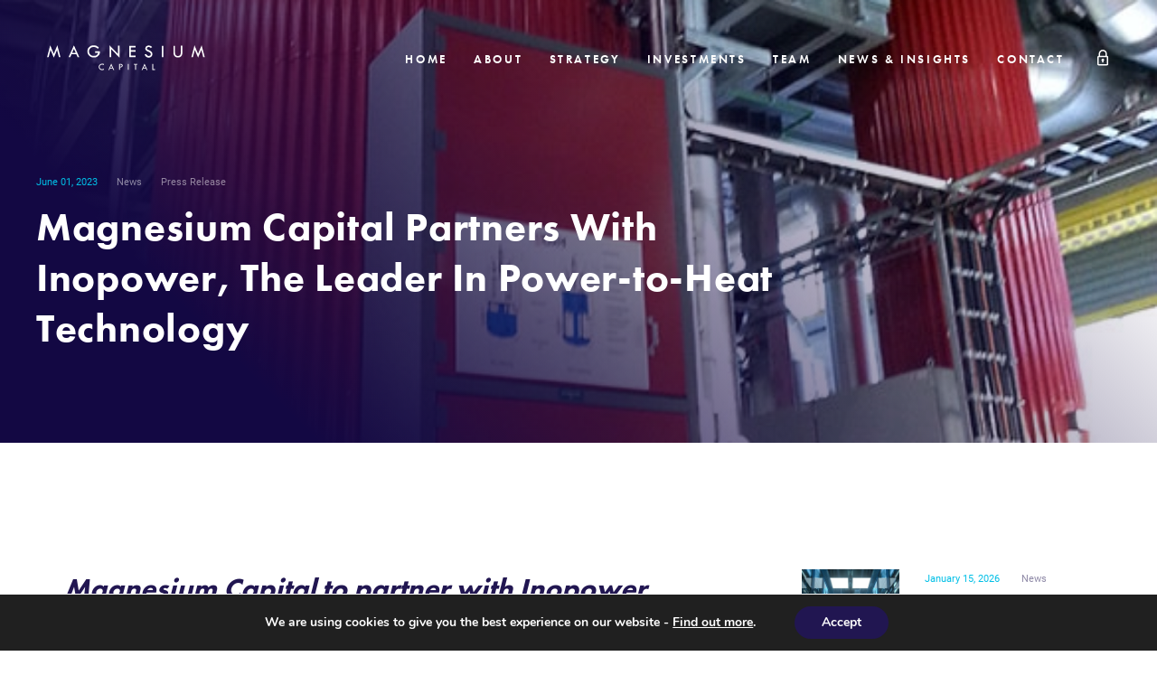

--- FILE ---
content_type: text/html; charset=UTF-8
request_url: https://www.magnesiumcapital.com/magnesium-capital-partners-with-inopower-the-leader-in-power-to-heat-technology/
body_size: 14219
content:
<!doctype html>
<html lang="en-US">
<head>
	<meta charset="UTF-8">
	<meta name="viewport" content="width=device-width, initial-scale=1, user-scalable=no">
	<link rel="profile" href="https://gmpg.org/xfn/11">
	<meta http-equiv="x-ua-compatible" content="ie=edge">
	<meta name="format-detection" content="telephone=no">

	<meta property="og:title" content="Magnesium Capital Partners With Inopower, The Leader In Power-to-Heat Technology" />
	<meta property="og:url" content="https://www.magnesiumcapital.com/magnesium-capital-partners-with-inopower-the-leader-in-power-to-heat-technology/" />
	<meta property="og:image" content="https://www.magnesiumcapital.com/wp-content/uploads/2023/06/power-to-heat-2.webp" />


	<link rel="apple-touch-icon" sizes="180x180" href="/wp-content/themes/magnesium-capital/assets/img/favicon/apple-touch-icon.png">
	<link rel="icon" type="image/png" sizes="32x32" href="/wp-content/themes/magnesium-capital/assets/img/favicon/favicon-32x32.png">
	<link rel="icon" type="image/png" sizes="16x16" href="/wp-content/themes/magnesium-capital/assets/img/favicon/favicon-16x16.png">
	<link rel="manifest" href="/wp-content/themes/magnesium-capital/assets/img/favicon/site.webmanifest">
	<link rel="mask-icon" href="/wp-content/themes/magnesium-capital/assets/img/favicon/safari-pinned-tab.svg" color="#5bbad5">
	<meta name="msapplication-TileColor" content="#211651">
	<meta name="theme-color" content="#ffffff">

	<meta name='robots' content='index, follow, max-image-preview:large, max-snippet:-1, max-video-preview:-1' />

	<!-- This site is optimized with the Yoast SEO plugin v26.6 - https://yoast.com/wordpress/plugins/seo/ -->
	<title>Magnesium Capital Partners With Inopower, The Leader In Power-to-Heat Technology - Magnesium Capital</title>
	<link rel="canonical" href="https://www.magnesiumcapital.com/magnesium-capital-partners-with-inopower-the-leader-in-power-to-heat-technology/" />
	<meta property="og:locale" content="en_US" />
	<meta property="og:type" content="article" />
	<meta property="og:title" content="Magnesium Capital Partners With Inopower, The Leader In Power-to-Heat Technology - Magnesium Capital" />
	<meta property="og:description" content="Magnesium Capital to partner with Inopower A/S, the leading provider of E-Boilers and Power-to-Heat solutions to support the electrification and decarbonisation of district and industrial heating (London, England, May 31, 2023) Denmark-based Inopower A/S (“Inopower” or “the Company”), the leading provider of Power-to-Heat technologies, has agreed to be acquired by funds advised by Magnesium Capital [&hellip;]" />
	<meta property="og:url" content="https://www.magnesiumcapital.com/magnesium-capital-partners-with-inopower-the-leader-in-power-to-heat-technology/" />
	<meta property="og:site_name" content="Magnesium Capital" />
	<meta property="article:published_time" content="2023-06-01T07:42:13+00:00" />
	<meta property="article:modified_time" content="2023-06-01T09:38:13+00:00" />
	<meta property="og:image" content="https://www.magnesiumcapital.com/wp-content/uploads/2023/06/power-to-heat-2.webp" />
	<meta property="og:image:width" content="585" />
	<meta property="og:image:height" content="640" />
	<meta property="og:image:type" content="image/webp" />
	<meta name="author" content="Alfonso Vazquez" />
	<meta name="twitter:card" content="summary_large_image" />
	<meta name="twitter:label1" content="Written by" />
	<meta name="twitter:data1" content="Alfonso Vazquez" />
	<meta name="twitter:label2" content="Est. reading time" />
	<meta name="twitter:data2" content="3 minutes" />
	<script type="application/ld+json" class="yoast-schema-graph">{"@context":"https://schema.org","@graph":[{"@type":"WebPage","@id":"https://www.magnesiumcapital.com/magnesium-capital-partners-with-inopower-the-leader-in-power-to-heat-technology/","url":"https://www.magnesiumcapital.com/magnesium-capital-partners-with-inopower-the-leader-in-power-to-heat-technology/","name":"Magnesium Capital Partners With Inopower, The Leader In Power-to-Heat Technology - Magnesium Capital","isPartOf":{"@id":"https://www.magnesiumcapital.com/#website"},"primaryImageOfPage":{"@id":"https://www.magnesiumcapital.com/magnesium-capital-partners-with-inopower-the-leader-in-power-to-heat-technology/#primaryimage"},"image":{"@id":"https://www.magnesiumcapital.com/magnesium-capital-partners-with-inopower-the-leader-in-power-to-heat-technology/#primaryimage"},"thumbnailUrl":"https://www.magnesiumcapital.com/wp-content/uploads/2023/06/power-to-heat-2.webp","datePublished":"2023-06-01T07:42:13+00:00","dateModified":"2023-06-01T09:38:13+00:00","author":{"@id":"https://www.magnesiumcapital.com/#/schema/person/6b4413c6357b4d60f33e78a9eca9841f"},"breadcrumb":{"@id":"https://www.magnesiumcapital.com/magnesium-capital-partners-with-inopower-the-leader-in-power-to-heat-technology/#breadcrumb"},"inLanguage":"en-US","potentialAction":[{"@type":"ReadAction","target":["https://www.magnesiumcapital.com/magnesium-capital-partners-with-inopower-the-leader-in-power-to-heat-technology/"]}]},{"@type":"ImageObject","inLanguage":"en-US","@id":"https://www.magnesiumcapital.com/magnesium-capital-partners-with-inopower-the-leader-in-power-to-heat-technology/#primaryimage","url":"https://www.magnesiumcapital.com/wp-content/uploads/2023/06/power-to-heat-2.webp","contentUrl":"https://www.magnesiumcapital.com/wp-content/uploads/2023/06/power-to-heat-2.webp","width":585,"height":640},{"@type":"BreadcrumbList","@id":"https://www.magnesiumcapital.com/magnesium-capital-partners-with-inopower-the-leader-in-power-to-heat-technology/#breadcrumb","itemListElement":[{"@type":"ListItem","position":1,"name":"Home","item":"https://www.magnesiumcapital.com/"},{"@type":"ListItem","position":2,"name":"Magnesium Capital Partners With Inopower, The Leader In Power-to-Heat Technology"}]},{"@type":"WebSite","@id":"https://www.magnesiumcapital.com/#website","url":"https://www.magnesiumcapital.com/","name":"Magnesium Capital","description":"","potentialAction":[{"@type":"SearchAction","target":{"@type":"EntryPoint","urlTemplate":"https://www.magnesiumcapital.com/?s={search_term_string}"},"query-input":{"@type":"PropertyValueSpecification","valueRequired":true,"valueName":"search_term_string"}}],"inLanguage":"en-US"},{"@type":"Person","@id":"https://www.magnesiumcapital.com/#/schema/person/6b4413c6357b4d60f33e78a9eca9841f","name":"Alfonso Vazquez","image":{"@type":"ImageObject","inLanguage":"en-US","@id":"https://www.magnesiumcapital.com/#/schema/person/image/","url":"https://secure.gravatar.com/avatar/00b8e010ad900d63c4ba9cc662e9200dfc3e4519c4e38740a11bb569c25187f6?s=96&d=mm&r=g","contentUrl":"https://secure.gravatar.com/avatar/00b8e010ad900d63c4ba9cc662e9200dfc3e4519c4e38740a11bb569c25187f6?s=96&d=mm&r=g","caption":"Alfonso Vazquez"},"url":"https://www.magnesiumcapital.com/author/alfonso/"}]}</script>
	<!-- / Yoast SEO plugin. -->


<link rel="alternate" type="application/rss+xml" title="Magnesium Capital &raquo; Feed" href="https://www.magnesiumcapital.com/feed/" />
<link rel="alternate" title="oEmbed (JSON)" type="application/json+oembed" href="https://www.magnesiumcapital.com/wp-json/oembed/1.0/embed?url=https%3A%2F%2Fwww.magnesiumcapital.com%2Fmagnesium-capital-partners-with-inopower-the-leader-in-power-to-heat-technology%2F" />
<link rel="alternate" title="oEmbed (XML)" type="text/xml+oembed" href="https://www.magnesiumcapital.com/wp-json/oembed/1.0/embed?url=https%3A%2F%2Fwww.magnesiumcapital.com%2Fmagnesium-capital-partners-with-inopower-the-leader-in-power-to-heat-technology%2F&#038;format=xml" />
<style id='wp-img-auto-sizes-contain-inline-css' type='text/css'>
img:is([sizes=auto i],[sizes^="auto," i]){contain-intrinsic-size:3000px 1500px}
/*# sourceURL=wp-img-auto-sizes-contain-inline-css */
</style>
<style id='wp-emoji-styles-inline-css' type='text/css'>

	img.wp-smiley, img.emoji {
		display: inline !important;
		border: none !important;
		box-shadow: none !important;
		height: 1em !important;
		width: 1em !important;
		margin: 0 0.07em !important;
		vertical-align: -0.1em !important;
		background: none !important;
		padding: 0 !important;
	}
/*# sourceURL=wp-emoji-styles-inline-css */
</style>
<style id='wp-block-library-inline-css' type='text/css'>
:root{--wp-block-synced-color:#7a00df;--wp-block-synced-color--rgb:122,0,223;--wp-bound-block-color:var(--wp-block-synced-color);--wp-editor-canvas-background:#ddd;--wp-admin-theme-color:#007cba;--wp-admin-theme-color--rgb:0,124,186;--wp-admin-theme-color-darker-10:#006ba1;--wp-admin-theme-color-darker-10--rgb:0,107,160.5;--wp-admin-theme-color-darker-20:#005a87;--wp-admin-theme-color-darker-20--rgb:0,90,135;--wp-admin-border-width-focus:2px}@media (min-resolution:192dpi){:root{--wp-admin-border-width-focus:1.5px}}.wp-element-button{cursor:pointer}:root .has-very-light-gray-background-color{background-color:#eee}:root .has-very-dark-gray-background-color{background-color:#313131}:root .has-very-light-gray-color{color:#eee}:root .has-very-dark-gray-color{color:#313131}:root .has-vivid-green-cyan-to-vivid-cyan-blue-gradient-background{background:linear-gradient(135deg,#00d084,#0693e3)}:root .has-purple-crush-gradient-background{background:linear-gradient(135deg,#34e2e4,#4721fb 50%,#ab1dfe)}:root .has-hazy-dawn-gradient-background{background:linear-gradient(135deg,#faaca8,#dad0ec)}:root .has-subdued-olive-gradient-background{background:linear-gradient(135deg,#fafae1,#67a671)}:root .has-atomic-cream-gradient-background{background:linear-gradient(135deg,#fdd79a,#004a59)}:root .has-nightshade-gradient-background{background:linear-gradient(135deg,#330968,#31cdcf)}:root .has-midnight-gradient-background{background:linear-gradient(135deg,#020381,#2874fc)}:root{--wp--preset--font-size--normal:16px;--wp--preset--font-size--huge:42px}.has-regular-font-size{font-size:1em}.has-larger-font-size{font-size:2.625em}.has-normal-font-size{font-size:var(--wp--preset--font-size--normal)}.has-huge-font-size{font-size:var(--wp--preset--font-size--huge)}.has-text-align-center{text-align:center}.has-text-align-left{text-align:left}.has-text-align-right{text-align:right}.has-fit-text{white-space:nowrap!important}#end-resizable-editor-section{display:none}.aligncenter{clear:both}.items-justified-left{justify-content:flex-start}.items-justified-center{justify-content:center}.items-justified-right{justify-content:flex-end}.items-justified-space-between{justify-content:space-between}.screen-reader-text{border:0;clip-path:inset(50%);height:1px;margin:-1px;overflow:hidden;padding:0;position:absolute;width:1px;word-wrap:normal!important}.screen-reader-text:focus{background-color:#ddd;clip-path:none;color:#444;display:block;font-size:1em;height:auto;left:5px;line-height:normal;padding:15px 23px 14px;text-decoration:none;top:5px;width:auto;z-index:100000}html :where(.has-border-color){border-style:solid}html :where([style*=border-top-color]){border-top-style:solid}html :where([style*=border-right-color]){border-right-style:solid}html :where([style*=border-bottom-color]){border-bottom-style:solid}html :where([style*=border-left-color]){border-left-style:solid}html :where([style*=border-width]){border-style:solid}html :where([style*=border-top-width]){border-top-style:solid}html :where([style*=border-right-width]){border-right-style:solid}html :where([style*=border-bottom-width]){border-bottom-style:solid}html :where([style*=border-left-width]){border-left-style:solid}html :where(img[class*=wp-image-]){height:auto;max-width:100%}:where(figure){margin:0 0 1em}html :where(.is-position-sticky){--wp-admin--admin-bar--position-offset:var(--wp-admin--admin-bar--height,0px)}@media screen and (max-width:600px){html :where(.is-position-sticky){--wp-admin--admin-bar--position-offset:0px}}

/*# sourceURL=wp-block-library-inline-css */
</style><style id='global-styles-inline-css' type='text/css'>
:root{--wp--preset--aspect-ratio--square: 1;--wp--preset--aspect-ratio--4-3: 4/3;--wp--preset--aspect-ratio--3-4: 3/4;--wp--preset--aspect-ratio--3-2: 3/2;--wp--preset--aspect-ratio--2-3: 2/3;--wp--preset--aspect-ratio--16-9: 16/9;--wp--preset--aspect-ratio--9-16: 9/16;--wp--preset--color--black: #000000;--wp--preset--color--cyan-bluish-gray: #abb8c3;--wp--preset--color--white: #ffffff;--wp--preset--color--pale-pink: #f78da7;--wp--preset--color--vivid-red: #cf2e2e;--wp--preset--color--luminous-vivid-orange: #ff6900;--wp--preset--color--luminous-vivid-amber: #fcb900;--wp--preset--color--light-green-cyan: #7bdcb5;--wp--preset--color--vivid-green-cyan: #00d084;--wp--preset--color--pale-cyan-blue: #8ed1fc;--wp--preset--color--vivid-cyan-blue: #0693e3;--wp--preset--color--vivid-purple: #9b51e0;--wp--preset--gradient--vivid-cyan-blue-to-vivid-purple: linear-gradient(135deg,rgb(6,147,227) 0%,rgb(155,81,224) 100%);--wp--preset--gradient--light-green-cyan-to-vivid-green-cyan: linear-gradient(135deg,rgb(122,220,180) 0%,rgb(0,208,130) 100%);--wp--preset--gradient--luminous-vivid-amber-to-luminous-vivid-orange: linear-gradient(135deg,rgb(252,185,0) 0%,rgb(255,105,0) 100%);--wp--preset--gradient--luminous-vivid-orange-to-vivid-red: linear-gradient(135deg,rgb(255,105,0) 0%,rgb(207,46,46) 100%);--wp--preset--gradient--very-light-gray-to-cyan-bluish-gray: linear-gradient(135deg,rgb(238,238,238) 0%,rgb(169,184,195) 100%);--wp--preset--gradient--cool-to-warm-spectrum: linear-gradient(135deg,rgb(74,234,220) 0%,rgb(151,120,209) 20%,rgb(207,42,186) 40%,rgb(238,44,130) 60%,rgb(251,105,98) 80%,rgb(254,248,76) 100%);--wp--preset--gradient--blush-light-purple: linear-gradient(135deg,rgb(255,206,236) 0%,rgb(152,150,240) 100%);--wp--preset--gradient--blush-bordeaux: linear-gradient(135deg,rgb(254,205,165) 0%,rgb(254,45,45) 50%,rgb(107,0,62) 100%);--wp--preset--gradient--luminous-dusk: linear-gradient(135deg,rgb(255,203,112) 0%,rgb(199,81,192) 50%,rgb(65,88,208) 100%);--wp--preset--gradient--pale-ocean: linear-gradient(135deg,rgb(255,245,203) 0%,rgb(182,227,212) 50%,rgb(51,167,181) 100%);--wp--preset--gradient--electric-grass: linear-gradient(135deg,rgb(202,248,128) 0%,rgb(113,206,126) 100%);--wp--preset--gradient--midnight: linear-gradient(135deg,rgb(2,3,129) 0%,rgb(40,116,252) 100%);--wp--preset--font-size--small: 13px;--wp--preset--font-size--medium: 20px;--wp--preset--font-size--large: 36px;--wp--preset--font-size--x-large: 42px;--wp--preset--spacing--20: 0.44rem;--wp--preset--spacing--30: 0.67rem;--wp--preset--spacing--40: 1rem;--wp--preset--spacing--50: 1.5rem;--wp--preset--spacing--60: 2.25rem;--wp--preset--spacing--70: 3.38rem;--wp--preset--spacing--80: 5.06rem;--wp--preset--shadow--natural: 6px 6px 9px rgba(0, 0, 0, 0.2);--wp--preset--shadow--deep: 12px 12px 50px rgba(0, 0, 0, 0.4);--wp--preset--shadow--sharp: 6px 6px 0px rgba(0, 0, 0, 0.2);--wp--preset--shadow--outlined: 6px 6px 0px -3px rgb(255, 255, 255), 6px 6px rgb(0, 0, 0);--wp--preset--shadow--crisp: 6px 6px 0px rgb(0, 0, 0);}:where(.is-layout-flex){gap: 0.5em;}:where(.is-layout-grid){gap: 0.5em;}body .is-layout-flex{display: flex;}.is-layout-flex{flex-wrap: wrap;align-items: center;}.is-layout-flex > :is(*, div){margin: 0;}body .is-layout-grid{display: grid;}.is-layout-grid > :is(*, div){margin: 0;}:where(.wp-block-columns.is-layout-flex){gap: 2em;}:where(.wp-block-columns.is-layout-grid){gap: 2em;}:where(.wp-block-post-template.is-layout-flex){gap: 1.25em;}:where(.wp-block-post-template.is-layout-grid){gap: 1.25em;}.has-black-color{color: var(--wp--preset--color--black) !important;}.has-cyan-bluish-gray-color{color: var(--wp--preset--color--cyan-bluish-gray) !important;}.has-white-color{color: var(--wp--preset--color--white) !important;}.has-pale-pink-color{color: var(--wp--preset--color--pale-pink) !important;}.has-vivid-red-color{color: var(--wp--preset--color--vivid-red) !important;}.has-luminous-vivid-orange-color{color: var(--wp--preset--color--luminous-vivid-orange) !important;}.has-luminous-vivid-amber-color{color: var(--wp--preset--color--luminous-vivid-amber) !important;}.has-light-green-cyan-color{color: var(--wp--preset--color--light-green-cyan) !important;}.has-vivid-green-cyan-color{color: var(--wp--preset--color--vivid-green-cyan) !important;}.has-pale-cyan-blue-color{color: var(--wp--preset--color--pale-cyan-blue) !important;}.has-vivid-cyan-blue-color{color: var(--wp--preset--color--vivid-cyan-blue) !important;}.has-vivid-purple-color{color: var(--wp--preset--color--vivid-purple) !important;}.has-black-background-color{background-color: var(--wp--preset--color--black) !important;}.has-cyan-bluish-gray-background-color{background-color: var(--wp--preset--color--cyan-bluish-gray) !important;}.has-white-background-color{background-color: var(--wp--preset--color--white) !important;}.has-pale-pink-background-color{background-color: var(--wp--preset--color--pale-pink) !important;}.has-vivid-red-background-color{background-color: var(--wp--preset--color--vivid-red) !important;}.has-luminous-vivid-orange-background-color{background-color: var(--wp--preset--color--luminous-vivid-orange) !important;}.has-luminous-vivid-amber-background-color{background-color: var(--wp--preset--color--luminous-vivid-amber) !important;}.has-light-green-cyan-background-color{background-color: var(--wp--preset--color--light-green-cyan) !important;}.has-vivid-green-cyan-background-color{background-color: var(--wp--preset--color--vivid-green-cyan) !important;}.has-pale-cyan-blue-background-color{background-color: var(--wp--preset--color--pale-cyan-blue) !important;}.has-vivid-cyan-blue-background-color{background-color: var(--wp--preset--color--vivid-cyan-blue) !important;}.has-vivid-purple-background-color{background-color: var(--wp--preset--color--vivid-purple) !important;}.has-black-border-color{border-color: var(--wp--preset--color--black) !important;}.has-cyan-bluish-gray-border-color{border-color: var(--wp--preset--color--cyan-bluish-gray) !important;}.has-white-border-color{border-color: var(--wp--preset--color--white) !important;}.has-pale-pink-border-color{border-color: var(--wp--preset--color--pale-pink) !important;}.has-vivid-red-border-color{border-color: var(--wp--preset--color--vivid-red) !important;}.has-luminous-vivid-orange-border-color{border-color: var(--wp--preset--color--luminous-vivid-orange) !important;}.has-luminous-vivid-amber-border-color{border-color: var(--wp--preset--color--luminous-vivid-amber) !important;}.has-light-green-cyan-border-color{border-color: var(--wp--preset--color--light-green-cyan) !important;}.has-vivid-green-cyan-border-color{border-color: var(--wp--preset--color--vivid-green-cyan) !important;}.has-pale-cyan-blue-border-color{border-color: var(--wp--preset--color--pale-cyan-blue) !important;}.has-vivid-cyan-blue-border-color{border-color: var(--wp--preset--color--vivid-cyan-blue) !important;}.has-vivid-purple-border-color{border-color: var(--wp--preset--color--vivid-purple) !important;}.has-vivid-cyan-blue-to-vivid-purple-gradient-background{background: var(--wp--preset--gradient--vivid-cyan-blue-to-vivid-purple) !important;}.has-light-green-cyan-to-vivid-green-cyan-gradient-background{background: var(--wp--preset--gradient--light-green-cyan-to-vivid-green-cyan) !important;}.has-luminous-vivid-amber-to-luminous-vivid-orange-gradient-background{background: var(--wp--preset--gradient--luminous-vivid-amber-to-luminous-vivid-orange) !important;}.has-luminous-vivid-orange-to-vivid-red-gradient-background{background: var(--wp--preset--gradient--luminous-vivid-orange-to-vivid-red) !important;}.has-very-light-gray-to-cyan-bluish-gray-gradient-background{background: var(--wp--preset--gradient--very-light-gray-to-cyan-bluish-gray) !important;}.has-cool-to-warm-spectrum-gradient-background{background: var(--wp--preset--gradient--cool-to-warm-spectrum) !important;}.has-blush-light-purple-gradient-background{background: var(--wp--preset--gradient--blush-light-purple) !important;}.has-blush-bordeaux-gradient-background{background: var(--wp--preset--gradient--blush-bordeaux) !important;}.has-luminous-dusk-gradient-background{background: var(--wp--preset--gradient--luminous-dusk) !important;}.has-pale-ocean-gradient-background{background: var(--wp--preset--gradient--pale-ocean) !important;}.has-electric-grass-gradient-background{background: var(--wp--preset--gradient--electric-grass) !important;}.has-midnight-gradient-background{background: var(--wp--preset--gradient--midnight) !important;}.has-small-font-size{font-size: var(--wp--preset--font-size--small) !important;}.has-medium-font-size{font-size: var(--wp--preset--font-size--medium) !important;}.has-large-font-size{font-size: var(--wp--preset--font-size--large) !important;}.has-x-large-font-size{font-size: var(--wp--preset--font-size--x-large) !important;}
/*# sourceURL=global-styles-inline-css */
</style>

<style id='classic-theme-styles-inline-css' type='text/css'>
/*! This file is auto-generated */
.wp-block-button__link{color:#fff;background-color:#32373c;border-radius:9999px;box-shadow:none;text-decoration:none;padding:calc(.667em + 2px) calc(1.333em + 2px);font-size:1.125em}.wp-block-file__button{background:#32373c;color:#fff;text-decoration:none}
/*# sourceURL=/wp-includes/css/classic-themes.min.css */
</style>
<link rel='stylesheet' id='contact-form-7-css' href='https://www.magnesiumcapital.com/wp-content/plugins/contact-form-7/includes/css/styles.css?ver=6.1.4' type='text/css' media='all' />
<link rel='stylesheet' id='magnesium-capital-style-css' href='https://www.magnesiumcapital.com/wp-content/themes/magnesium-capital/style.css?ver=6.9' type='text/css' media='all' />
<link rel='stylesheet' id='moove_gdpr_frontend-css' href='https://www.magnesiumcapital.com/wp-content/plugins/gdpr-cookie-compliance/dist/styles/gdpr-main.css?ver=5.0.9' type='text/css' media='all' />
<style id='moove_gdpr_frontend-inline-css' type='text/css'>
#moove_gdpr_cookie_modal,#moove_gdpr_cookie_info_bar,.gdpr_cookie_settings_shortcode_content{font-family:&#039;Nunito&#039;,sans-serif}#moove_gdpr_save_popup_settings_button{background-color:#373737;color:#fff}#moove_gdpr_save_popup_settings_button:hover{background-color:#000}#moove_gdpr_cookie_info_bar .moove-gdpr-info-bar-container .moove-gdpr-info-bar-content a.mgbutton,#moove_gdpr_cookie_info_bar .moove-gdpr-info-bar-container .moove-gdpr-info-bar-content button.mgbutton{background-color:#211651}#moove_gdpr_cookie_modal .moove-gdpr-modal-content .moove-gdpr-modal-footer-content .moove-gdpr-button-holder a.mgbutton,#moove_gdpr_cookie_modal .moove-gdpr-modal-content .moove-gdpr-modal-footer-content .moove-gdpr-button-holder button.mgbutton,.gdpr_cookie_settings_shortcode_content .gdpr-shr-button.button-green{background-color:#211651;border-color:#211651}#moove_gdpr_cookie_modal .moove-gdpr-modal-content .moove-gdpr-modal-footer-content .moove-gdpr-button-holder a.mgbutton:hover,#moove_gdpr_cookie_modal .moove-gdpr-modal-content .moove-gdpr-modal-footer-content .moove-gdpr-button-holder button.mgbutton:hover,.gdpr_cookie_settings_shortcode_content .gdpr-shr-button.button-green:hover{background-color:#fff;color:#211651}#moove_gdpr_cookie_modal .moove-gdpr-modal-content .moove-gdpr-modal-close i,#moove_gdpr_cookie_modal .moove-gdpr-modal-content .moove-gdpr-modal-close span.gdpr-icon{background-color:#211651;border:1px solid #211651}#moove_gdpr_cookie_info_bar span.moove-gdpr-infobar-allow-all.focus-g,#moove_gdpr_cookie_info_bar span.moove-gdpr-infobar-allow-all:focus,#moove_gdpr_cookie_info_bar button.moove-gdpr-infobar-allow-all.focus-g,#moove_gdpr_cookie_info_bar button.moove-gdpr-infobar-allow-all:focus,#moove_gdpr_cookie_info_bar span.moove-gdpr-infobar-reject-btn.focus-g,#moove_gdpr_cookie_info_bar span.moove-gdpr-infobar-reject-btn:focus,#moove_gdpr_cookie_info_bar button.moove-gdpr-infobar-reject-btn.focus-g,#moove_gdpr_cookie_info_bar button.moove-gdpr-infobar-reject-btn:focus,#moove_gdpr_cookie_info_bar span.change-settings-button.focus-g,#moove_gdpr_cookie_info_bar span.change-settings-button:focus,#moove_gdpr_cookie_info_bar button.change-settings-button.focus-g,#moove_gdpr_cookie_info_bar button.change-settings-button:focus{-webkit-box-shadow:0 0 1px 3px #211651;-moz-box-shadow:0 0 1px 3px #211651;box-shadow:0 0 1px 3px #211651}#moove_gdpr_cookie_modal .moove-gdpr-modal-content .moove-gdpr-modal-close i:hover,#moove_gdpr_cookie_modal .moove-gdpr-modal-content .moove-gdpr-modal-close span.gdpr-icon:hover,#moove_gdpr_cookie_info_bar span[data-href]>u.change-settings-button{color:#211651}#moove_gdpr_cookie_modal .moove-gdpr-modal-content .moove-gdpr-modal-left-content #moove-gdpr-menu li.menu-item-selected a span.gdpr-icon,#moove_gdpr_cookie_modal .moove-gdpr-modal-content .moove-gdpr-modal-left-content #moove-gdpr-menu li.menu-item-selected button span.gdpr-icon{color:inherit}#moove_gdpr_cookie_modal .moove-gdpr-modal-content .moove-gdpr-modal-left-content #moove-gdpr-menu li a span.gdpr-icon,#moove_gdpr_cookie_modal .moove-gdpr-modal-content .moove-gdpr-modal-left-content #moove-gdpr-menu li button span.gdpr-icon{color:inherit}#moove_gdpr_cookie_modal .gdpr-acc-link{line-height:0;font-size:0;color:transparent;position:absolute}#moove_gdpr_cookie_modal .moove-gdpr-modal-content .moove-gdpr-modal-close:hover i,#moove_gdpr_cookie_modal .moove-gdpr-modal-content .moove-gdpr-modal-left-content #moove-gdpr-menu li a,#moove_gdpr_cookie_modal .moove-gdpr-modal-content .moove-gdpr-modal-left-content #moove-gdpr-menu li button,#moove_gdpr_cookie_modal .moove-gdpr-modal-content .moove-gdpr-modal-left-content #moove-gdpr-menu li button i,#moove_gdpr_cookie_modal .moove-gdpr-modal-content .moove-gdpr-modal-left-content #moove-gdpr-menu li a i,#moove_gdpr_cookie_modal .moove-gdpr-modal-content .moove-gdpr-tab-main .moove-gdpr-tab-main-content a:hover,#moove_gdpr_cookie_info_bar.moove-gdpr-dark-scheme .moove-gdpr-info-bar-container .moove-gdpr-info-bar-content a.mgbutton:hover,#moove_gdpr_cookie_info_bar.moove-gdpr-dark-scheme .moove-gdpr-info-bar-container .moove-gdpr-info-bar-content button.mgbutton:hover,#moove_gdpr_cookie_info_bar.moove-gdpr-dark-scheme .moove-gdpr-info-bar-container .moove-gdpr-info-bar-content a:hover,#moove_gdpr_cookie_info_bar.moove-gdpr-dark-scheme .moove-gdpr-info-bar-container .moove-gdpr-info-bar-content button:hover,#moove_gdpr_cookie_info_bar.moove-gdpr-dark-scheme .moove-gdpr-info-bar-container .moove-gdpr-info-bar-content span.change-settings-button:hover,#moove_gdpr_cookie_info_bar.moove-gdpr-dark-scheme .moove-gdpr-info-bar-container .moove-gdpr-info-bar-content button.change-settings-button:hover,#moove_gdpr_cookie_info_bar.moove-gdpr-dark-scheme .moove-gdpr-info-bar-container .moove-gdpr-info-bar-content u.change-settings-button:hover,#moove_gdpr_cookie_info_bar span[data-href]>u.change-settings-button,#moove_gdpr_cookie_info_bar.moove-gdpr-dark-scheme .moove-gdpr-info-bar-container .moove-gdpr-info-bar-content a.mgbutton.focus-g,#moove_gdpr_cookie_info_bar.moove-gdpr-dark-scheme .moove-gdpr-info-bar-container .moove-gdpr-info-bar-content button.mgbutton.focus-g,#moove_gdpr_cookie_info_bar.moove-gdpr-dark-scheme .moove-gdpr-info-bar-container .moove-gdpr-info-bar-content a.focus-g,#moove_gdpr_cookie_info_bar.moove-gdpr-dark-scheme .moove-gdpr-info-bar-container .moove-gdpr-info-bar-content button.focus-g,#moove_gdpr_cookie_info_bar.moove-gdpr-dark-scheme .moove-gdpr-info-bar-container .moove-gdpr-info-bar-content a.mgbutton:focus,#moove_gdpr_cookie_info_bar.moove-gdpr-dark-scheme .moove-gdpr-info-bar-container .moove-gdpr-info-bar-content button.mgbutton:focus,#moove_gdpr_cookie_info_bar.moove-gdpr-dark-scheme .moove-gdpr-info-bar-container .moove-gdpr-info-bar-content a:focus,#moove_gdpr_cookie_info_bar.moove-gdpr-dark-scheme .moove-gdpr-info-bar-container .moove-gdpr-info-bar-content button:focus,#moove_gdpr_cookie_info_bar.moove-gdpr-dark-scheme .moove-gdpr-info-bar-container .moove-gdpr-info-bar-content span.change-settings-button.focus-g,span.change-settings-button:focus,button.change-settings-button.focus-g,button.change-settings-button:focus,#moove_gdpr_cookie_info_bar.moove-gdpr-dark-scheme .moove-gdpr-info-bar-container .moove-gdpr-info-bar-content u.change-settings-button.focus-g,#moove_gdpr_cookie_info_bar.moove-gdpr-dark-scheme .moove-gdpr-info-bar-container .moove-gdpr-info-bar-content u.change-settings-button:focus{color:#211651}#moove_gdpr_cookie_modal .moove-gdpr-branding.focus-g span,#moove_gdpr_cookie_modal .moove-gdpr-modal-content .moove-gdpr-tab-main a.focus-g,#moove_gdpr_cookie_modal .moove-gdpr-modal-content .moove-gdpr-tab-main .gdpr-cd-details-toggle.focus-g{color:#211651}#moove_gdpr_cookie_modal.gdpr_lightbox-hide{display:none}
/*# sourceURL=moove_gdpr_frontend-inline-css */
</style>
<script type="text/javascript" src="https://www.magnesiumcapital.com/wp-includes/js/jquery/jquery.min.js?ver=3.7.1" id="jquery-core-js"></script>
<script type="text/javascript" src="https://www.magnesiumcapital.com/wp-includes/js/jquery/jquery-migrate.min.js?ver=3.4.1" id="jquery-migrate-js"></script>
<link rel="https://api.w.org/" href="https://www.magnesiumcapital.com/wp-json/" /><link rel="alternate" title="JSON" type="application/json" href="https://www.magnesiumcapital.com/wp-json/wp/v2/posts/729" /><link rel="EditURI" type="application/rsd+xml" title="RSD" href="https://www.magnesiumcapital.com/xmlrpc.php?rsd" />
<meta name="generator" content="WordPress 6.9" />
<link rel='shortlink' href='https://www.magnesiumcapital.com/?p=729' />

	<link rel="stylesheet" href="https://use.typekit.net/eje7skz.css">
  <link rel="stylesheet" href="https://www.magnesiumcapital.com/wp-content/themes/magnesium-capital/assets/css/app.min.css?1644229571">

		<meta property="og:type"           content="website">
  <meta property="og:url"            content="https://www.magnesiumcapital.com/magnesium-capital-partners-with-inopower-the-leader-in-power-to-heat-technology/">
  <meta property="og:site_name"      content="Magnesium Capital">
  <meta property="og:title"          content="Magnesium Capital Partners With Inopower, The Leader In Power-to-Heat Technology">
  <meta property="og:description"    content="Magnesium Capital to partner with Inopower A/S, the leading provider of E-Boilers and Power-to-Heat solutions to support the electrification and decarbonisat...">
  <meta property="og:image"          content="https://www.magnesiumcapital.com/wp-content/uploads/2023/06/power-to-heat-2.webp">

	<body data-rsssl=1 class="wp-singular post-template-default single single-post postid-729 single-format-standard wp-theme-magnesium-capital">

		<div class="preloader">
	    <div class="folding-cube">
	      <div class="sk-folding-cube">
	        <div class="sk-cube1 sk-cube"></div>
	        <div class="sk-cube2 sk-cube"></div>
	        <div class="sk-cube4 sk-cube"></div>
	        <div class="sk-cube3 sk-cube"></div>
	      </div>
	    </div>
	  </div>

		<div class="navbar">
			<div class="container">

				<a href="https://www.magnesiumcapital.com/" class="logo">
										<img src="https://www.magnesiumcapital.com/wp-content/uploads/2018/12/logo.svg" alt="" />
				</a>

				<nav>
					<ul id="menu-main-menu" class="d-none d-lg-inline-block"><li id="menu-item-33" class="menu-item menu-item-type-post_type menu-item-object-page menu-item-home menu-item-33"><a href="https://www.magnesiumcapital.com/">Home</a></li>
<li id="menu-item-78" class="menu-item menu-item-type-post_type menu-item-object-page menu-item-78"><a href="https://www.magnesiumcapital.com/about/">About</a></li>
<li id="menu-item-77" class="menu-item menu-item-type-post_type menu-item-object-page menu-item-77"><a href="https://www.magnesiumcapital.com/strategy/">Strategy</a></li>
<li id="menu-item-76" class="menu-item menu-item-type-post_type menu-item-object-page menu-item-76"><a href="https://www.magnesiumcapital.com/investments/">Investments</a></li>
<li id="menu-item-75" class="menu-item menu-item-type-post_type menu-item-object-page menu-item-75"><a href="https://www.magnesiumcapital.com/team/">Team</a></li>
<li id="menu-item-643" class="menu-item menu-item-type-post_type menu-item-object-page menu-item-643"><a href="https://www.magnesiumcapital.com/news-insights/">News &#038; Insights</a></li>
<li id="menu-item-74" class="menu-item menu-item-type-post_type menu-item-object-page menu-item-74"><a href="https://www.magnesiumcapital.com/contact/">Contact</a></li>
</ul>
											<a href="https://www.magnesiumcapital.com/login/" target="" class="login ">
							<img src="https://www.magnesiumcapital.com/wp-content/themes/magnesium-capital/assets/img/ico-login.svg" data-svg-load alt="Login" />
						</a>
					
					<button class="d-inline-block d-lg-none hamburger hamburger--squeeze" type="button" aria-hidden="true">
						<span class="hamburger-box">
							<span class="hamburger-inner"></span>
						</span>
					</button>
				</nav>
			</div>
		</div>

		<div class="main-wrapper">
			<header class="small" style="background-image: url('https://www.magnesiumcapital.com/wp-content/uploads/2023/06/power-to-heat-2.webp')">

  <div class="container hero-container">
    <div class="hero">
              <div class="post-meta">
          <p><a href="#">June 01, 2023</a> <span><ul class="post-categories">
	<li><a href="https://www.magnesiumcapital.com/category/news/" rel="category tag">News</a></li>
	<li><a href="https://www.magnesiumcapital.com/category/press-release/" rel="category tag">Press Release</a></li></ul></span></p>
        </div>
      
            <h1 data-aos="fade-right" data-aos-duration="600" data-aos-offset="-400">Magnesium Capital Partners With Inopower, The Leader In Power-to-Heat Technology</h1>
          </div>
  </div>

</header>

	<div id="primary" class="content-area">
		<main id="main" class="site-main">

		<section class="single-article">
			<div class="container">

				<div class="article">
					
        <article id="post-729" class="post-729 post type-post status-publish format-standard has-post-thumbnail hentry category-news category-press-release">

            <div class="entry-content">
                <h2 style="text-align: center;"><strong><em>Magnesium Capital to partner with Inopower A/S, the leading provider of E-Boilers and Power-to-Heat solutions to support the electrification and decarbonisation of district and industrial heating</em></strong></h2>
<p><strong>(London, England, May 31, 2023) Denmark-based Inopower A/S (“Inopower” or “the Company”), the leading provider of Power-to-Heat technologies, has agreed to be acquired by funds advised by Magnesium Capital LLP (“Magnesium”). Closing of the transaction is pending customary regulatory approvals.</strong></p>
<p>Funds advised by Magnesium have signed an agreement to acquire a majority of Inopower, the leading provider of Power-to-Heat solutions. Inopower’s E-Boilers replace fossil fuels used in hot water and steam production, enabling businesses and communities to reduce their carbon footprint by transitioning to digitised and electrified heating systems.</p>
<p>Magnesium’s investment in Inopower represents its seventh investment to date and aligns with its strategy of investing in fast-growing technology and tech-led businesses that are accelerating the shift to a decentralised, decarbonised and digitised energy system.  As part of the transaction, Inopower’s management team will continue to lead the Company and will remain significant minority investors post completion.</p>
<p>“Inopower has experienced unprecedented demand for its technology over the last several years. In order to scale rapidly and effectively, we wanted a partner that could would bring financial resources, deep market understanding and strong operating capabilities.  Given Magnesium’s pan-European strategy, established presence in the Nordics and sole focus on technology enabling the energy transition, we feel we have found the right partner to help us accelerate Inopower’s growth,” said Troels Davidsen, Chairman and Founder of Inopower.</p>
<p>In Europe, fossil-fuels account for over 60% of total energy used in heating, with a significant reliance on imported natural gas. This acquisition aligns with Europe&#8217;s goal of achieving a net-zero carbon economy by 2050. The electrification of heat plays a crucial role in the EU’s decarbonisation ambitions by promoting a higher share of renewables in heating’s energy mix and enhances Europe’s energy security by reducing reliance on imported fossil fuels.</p>
<p>&#8220;We are delighted to add this investment into the Magnesium Capital portfolio,&#8221; said Ian Jones, Managing Partner of Magnesium Capital. “Their expertise in Power-to-Heat technologies along with an enviable track-record of delivering solutions to the World’s most experienced district heating operators and dominant position in this high growth area, make Inopower a perfect fit with our investment strategy. We look forward to working with Troels, Kenneth and the rest of the management team in supporting the Company in this next phase of their journey.&#8221;</p>
<p>The investment in Inopower would mark Magnesium’s second investment in Denmark this year.  Magnesium was advised by DLA Piper Denmark and Walker Morris (legal), KPMG (financial &amp; tax), and ESG Capital (ESG &amp; Impact). Management were advised by Clearwater International and Dahl. Financial details of the transaction have not been disclosed.</p>
<p>&nbsp;</p>
<p><strong>About Inopower A/S</strong></p>
<p>Inopower is a technology and service provider specialising in the electrification of heat. Their solutions empower individuals, businesses, and communities to transition from fossil fuel-based heating systems to cleaner alternatives, contributing to the decarbonisation of heat and a more sustainable future.</p>
<p><a href="http://www.inopower.dk">www.inopower.dk</a></p>
<p><strong>About Magnesium Capital</strong></p>
<p>Magnesium Capital is a London-based Energy Transition-focused private equity firm that advises on investments in fast-growing technology and tech-led businesses that are enabling the shift to a decentralised, decarbonised and digitised energy system. The firm has a flexible investment approach and looks to partner with exceptional management teams to provide capital and strategic support to companies looking to accelerate their growth and enable the ongoing energy transition.</p>
<p>Magnesium Capital LLP is authorised and regulated by the Financial Conduct Authority in the UK.</p>
<p style="text-align: left;"><a href="https://www.magnesiumcapital.com">www.magnesiumcapital.com</a></p>
            </div><!-- .entry-content -->

            
        </article><!-- #post-729 -->
        

	<nav class="navigation post-navigation" aria-label="Posts">
		<h2 class="screen-reader-text">Post navigation</h2>
		<div class="nav-links"><div class="nav-previous"><a href="https://www.magnesiumcapital.com/magnesium-capital-completes-acquisition-of-scada-international/" rel="prev">Magnesium Capital Completes Acquisition of SCADA International</a></div><div class="nav-next"><a href="https://www.magnesiumcapital.com/magnesium-capital-portfolio-company-scada-international-to-acquire-leading-energy-transition-focused-it-ot-consultancy/" rel="next">SCADA International To Acquire Leading Energy Transition Focused IT &#038; OT Consultancy</a></div></div>
	</nav>				</div>

				<div class="sidebar">
					<div class="sidebar-content">
						
													<div class="sidebar-box">
						
																										
										<div class="article-box news portfolio ">
											<a href="https://www.magnesiumcapital.com/magnesium-capital-portfolio-company-abec-appoints-frank-duggan-as-chairman/" class="article-link" ></a> 
											<!-- target="_blank" -->
											<div class="image-over">
											
												<div class="image" style="background-image: url('https://www.magnesiumcapital.com/wp-content/uploads/2025/06/iStock-1301942140-960x600.jpg')"></div>
											</div>
											<div class="content">
												<div class="post-meta">
													<p><a href="#">January 15, 2026</a> <span>News</span></p>
												</div>
												<div class="title">
													<h3>Magnesium Capital Portfolio Company ABEC Appoints Frank Duggan as Chairman</h3>
												</div>
											</div>
										</div>
									

																																		
										<div class="article-box news ">
											<a href="https://www.magnesiumcapital.com/magnesium-capital-welcomes-geraldine-kieren-to-the-team/" class="article-link" ></a> 
											<!-- target="_blank" -->
											<div class="image-over">
											
												<div class="image" style="background-image: url('https://www.magnesiumcapital.com/wp-content/uploads/2019/03/shutterstock_645123139-898x600.jpg')"></div>
											</div>
											<div class="content">
												<div class="post-meta">
													<p><a href="#">October 30, 2025</a> <span>News</span></p>
												</div>
												<div class="title">
													<h3>Magnesium Capital Welcomes Geraldine Kieren to the Team</h3>
												</div>
											</div>
										</div>
									

																																		
										<div class="article-box news ">
											<a href="https://www.magnesiumcapital.com/magnesium-capital-welcomes-ewan-mackenzie-smith-to-the-team/" class="article-link" ></a> 
											<!-- target="_blank" -->
											<div class="image-over">
											
												<div class="image" style="background-image: url('https://www.magnesiumcapital.com/wp-content/uploads/2019/03/shutterstock_794460844-906x600.jpg')"></div>
											</div>
											<div class="content">
												<div class="post-meta">
													<p><a href="#">September 02, 2025</a> <span>News</span></p>
												</div>
												<div class="title">
													<h3>Magnesium Capital Welcomes Ewan Mackenzie Smith to the Team</h3>
												</div>
											</div>
										</div>
									

																
							</div>
												
						<div class="sidebar-box">
							<h2 class="">Share this article</h2>
							<div class="icons-list">
								<a href="http://www.linkedin.com/shareArticle?mini=true&url=https://www.magnesiumcapital.com/magnesium-capital-partners-with-inopower-the-leader-in-power-to-heat-technology/&title=Check%20out%20this%20article" target="_blank">
									<img data-src="https://www.magnesiumcapital.com/wp-content/themes/magnesium-capital/assets/img/ico-ln.svg" class="lazyload" alt="" />
								</a>
								<a href="https://twitter.com/intent/tweet?url=https://www.magnesiumcapital.com/magnesium-capital-partners-with-inopower-the-leader-in-power-to-heat-technology/&text=Check%20out%20this%20article" target="_blank">
									<img data-src="https://www.magnesiumcapital.com/wp-content/themes/magnesium-capital/assets/img/ico-tw.svg" class="lazyload" alt="" />
								</a>
								<a href="https://www.facebook.com/sharer/sharer.php?u=https://www.magnesiumcapital.com/magnesium-capital-partners-with-inopower-the-leader-in-power-to-heat-technology/" target="_blank">
									<img data-src="https://www.magnesiumcapital.com/wp-content/themes/magnesium-capital/assets/img/ico-fb.svg" class="lazyload" alt="" />
								</a>
							</div>
						</div>
					</div>
				</div>
			</div>
		</section>
		

		</main><!-- #main -->
	</div><!-- #primary -->

<footer>
	<div class="container">
		<div class="row align-items-center">
			<div class="col-md-7">
				<div class="contact-form">
					<div class="wpcf7 no-js" id="wpcf7-f5-o1" lang="en-US" dir="ltr" data-wpcf7-id="5">
<div class="screen-reader-response">
<p role="status" aria-live="polite" aria-atomic="true">
<ul></ul>
</div>
<form action="/magnesium-capital-partners-with-inopower-the-leader-in-power-to-heat-technology/#wpcf7-f5-o1" method="post" class="wpcf7-form init" aria-label="Contact form" novalidate="novalidate" data-status="init">
<fieldset class="hidden-fields-container"><input type="hidden" name="_wpcf7" value="5" /><input type="hidden" name="_wpcf7_version" value="6.1.4" /><input type="hidden" name="_wpcf7_locale" value="en_US" /><input type="hidden" name="_wpcf7_unit_tag" value="wpcf7-f5-o1" /><input type="hidden" name="_wpcf7_container_post" value="0" /><input type="hidden" name="_wpcf7_posted_data_hash" value="" /><input type="hidden" name="_wpcf7_recaptcha_response" value="" /><br />
</fieldset>
<h2>Get in touch!<br />
</h2>
<div class="row">
<div class="col-md-6 col-lg-5">
<p><span class="wpcf7-form-control-wrap" data-name="your-name"><input size="40" maxlength="400" class="wpcf7-form-control wpcf7-text wpcf7-validates-as-required" aria-required="true" aria-invalid="false" placeholder="Name" value="" type="text" name="your-name" /></span>
		</p>
</p></div>
<div class="col-md-6 col-lg-5 offset-lg-2">
<p><span class="wpcf7-form-control-wrap" data-name="your-email"><input size="40" maxlength="400" class="wpcf7-form-control wpcf7-email wpcf7-validates-as-required wpcf7-text wpcf7-validates-as-email" aria-required="true" aria-invalid="false" placeholder="Email" value="" type="email" name="your-email" /></span>
		</p>
</p></div>
<div class="col-md-6 col-lg-5">
<p><span class="wpcf7-form-control-wrap" data-name="your-phone"><input size="40" maxlength="400" class="wpcf7-form-control wpcf7-text wpcf7-validates-as-required" aria-required="true" aria-invalid="false" placeholder="Phone" value="" type="text" name="your-phone" /></span>
		</p>
</p></div>
<div class="col-md-6 col-lg-5 offset-lg-2">
<p><span class="wpcf7-form-control-wrap" data-name="your-time"><input size="40" maxlength="400" class="wpcf7-form-control wpcf7-text" aria-invalid="false" placeholder="Best time to call" value="" type="text" name="your-time" /></span>
		</p>
</p></div>
<div class="col-md-12">
<p><span class="wpcf7-form-control-wrap" data-name="your-message"><textarea cols="40" rows="10" maxlength="2000" class="wpcf7-form-control wpcf7-textarea" aria-invalid="false" placeholder="Type your message" name="your-message"></textarea></span>
		</p>
</p></div>
<div class="col-md-6">
<p><span class="wpcf7-form-control-wrap" data-name="acceptance-policy"><span class="wpcf7-form-control wpcf7-acceptance"><span class="wpcf7-list-item"><label><input type="checkbox" name="acceptance-policy" value="1" aria-invalid="false" /><span class="wpcf7-list-item-label"><a href="/privacy-policy/" target="blank">Privacy policy</a></span></label></span></span></span>
		</p>
</p></div>
<div class="col-md-6 text-center text-md-right">
<p><button type="submit">Send message</button>
		</p>
</p></div>
</div>
<div class="wpcf7-response-output" aria-hidden="true"></div>
</form>
</div>
				</div>
			</div>
			<div class="col-md-4 offset-md-1">
				<div class="footer-contact">
					<h3>Magnesium Capital LLP</h3>
						          <p>
							8-10 Hill Street<br />
London, W1J 5NG						</p>
          					<p>
								          <a href="mailto:info@magnesiumcapital.com">info@magnesiumcapital.com</a><br />
	          								          +44(0) 203 786 9150	          					</p>
					          <p class="social">
                          <a href="https://www.linkedin.com/company/17964939/" target="_blank">
                <img data-src="https://www.magnesiumcapital.com/wp-content/themes/magnesium-capital/assets/img/ico-ln.svg" class="lazyload" alt="" />
              </a>
                      </p>
          				</div>
			</div>
		</div>

	</div>

	<div class="copyright">
		<div class="container">
			<div class="row align-items-center">
				<div class="col-md-6 col-lg-8 footer-terms">
					
					

					<ul id="menu-footer" class="footer-menu"><li id="menu-item-592" class="menu-item menu-item-type-post_type menu-item-object-page menu-item-privacy-policy menu-item-592"><a rel="privacy-policy" href="https://www.magnesiumcapital.com/privacy-policy/">Privacy Policy</a></li>
<li id="menu-item-593" class="menu-item menu-item-type-post_type menu-item-object-page menu-item-593"><a href="https://www.magnesiumcapital.com/sfdr-statement/">SFDR Statement</a></li>
</ul>				</div>
				<div class="col-md-6 col-lg-4 footer-copyright">
					Copyright &copy; 2026 - Magnesium Capital LLP |  <a href="https://www.artistsweb.co.uk" target="_blank">Website Design Agency London</a> | <a href="https://www.fudli.com" target="_blank" rel="noopener">Online Ordering Systems</a> | 
					Magnesium Capital LLP is authorised and regulated by the Financial Conduct Authority				</div>
			</div>
		</div>
	</div>
</footer>

</div>

<div class="rotate">
	<p>Please rotate your device</p>
</div>

<div class="navigation">
	<div class="naviation-wrapper">
		<ul id="menu-main-menu-1" class="menu"><li class="menu-item menu-item-type-post_type menu-item-object-page menu-item-home menu-item-33"><a href="https://www.magnesiumcapital.com/">Home</a></li>
<li class="menu-item menu-item-type-post_type menu-item-object-page menu-item-78"><a href="https://www.magnesiumcapital.com/about/">About</a></li>
<li class="menu-item menu-item-type-post_type menu-item-object-page menu-item-77"><a href="https://www.magnesiumcapital.com/strategy/">Strategy</a></li>
<li class="menu-item menu-item-type-post_type menu-item-object-page menu-item-76"><a href="https://www.magnesiumcapital.com/investments/">Investments</a></li>
<li class="menu-item menu-item-type-post_type menu-item-object-page menu-item-75"><a href="https://www.magnesiumcapital.com/team/">Team</a></li>
<li class="menu-item menu-item-type-post_type menu-item-object-page menu-item-643"><a href="https://www.magnesiumcapital.com/news-insights/">News &#038; Insights</a></li>
<li class="menu-item menu-item-type-post_type menu-item-object-page menu-item-74"><a href="https://www.magnesiumcapital.com/contact/">Contact</a></li>
</ul>	</div>
</div>

<script src="https://www.magnesiumcapital.com/wp-content/themes/magnesium-capital/assets/js/vendor.min.js?1641564696" defer></script>
<script src="https://www.magnesiumcapital.com/wp-content/themes/magnesium-capital/assets/js/app.min.js?1641565083" defer></script>

<script type="speculationrules">
{"prefetch":[{"source":"document","where":{"and":[{"href_matches":"/*"},{"not":{"href_matches":["/wp-*.php","/wp-admin/*","/wp-content/uploads/*","/wp-content/*","/wp-content/plugins/*","/wp-content/themes/magnesium-capital/*","/*\\?(.+)"]}},{"not":{"selector_matches":"a[rel~=\"nofollow\"]"}},{"not":{"selector_matches":".no-prefetch, .no-prefetch a"}}]},"eagerness":"conservative"}]}
</script>
	<!--copyscapeskip-->
	<aside id="moove_gdpr_cookie_info_bar" class="moove-gdpr-info-bar-hidden moove-gdpr-align-center moove-gdpr-dark-scheme gdpr_infobar_postion_bottom" aria-label="GDPR Cookie Banner" style="display: none;">
	<div class="moove-gdpr-info-bar-container">
		<div class="moove-gdpr-info-bar-content">
		
<div class="moove-gdpr-cookie-notice">
  <p>We are using cookies to give you the best experience on our website - <button  aria-haspopup="true" data-href="#moove_gdpr_cookie_modal" class="change-settings-button">Find out more</button>.</p>
</div>
<!--  .moove-gdpr-cookie-notice -->
		
<div class="moove-gdpr-button-holder">
			<button class="mgbutton moove-gdpr-infobar-allow-all gdpr-fbo-0" aria-label="Accept" >Accept</button>
		</div>
<!--  .button-container -->
		</div>
		<!-- moove-gdpr-info-bar-content -->
	</div>
	<!-- moove-gdpr-info-bar-container -->
	</aside>
	<!-- #moove_gdpr_cookie_info_bar -->
	<!--/copyscapeskip-->
<script type="text/javascript" src="https://www.magnesiumcapital.com/wp-includes/js/dist/hooks.min.js?ver=dd5603f07f9220ed27f1" id="wp-hooks-js"></script>
<script type="text/javascript" src="https://www.magnesiumcapital.com/wp-includes/js/dist/i18n.min.js?ver=c26c3dc7bed366793375" id="wp-i18n-js"></script>
<script type="text/javascript" id="wp-i18n-js-after">
/* <![CDATA[ */
wp.i18n.setLocaleData( { 'text direction\u0004ltr': [ 'ltr' ] } );
//# sourceURL=wp-i18n-js-after
/* ]]> */
</script>
<script type="text/javascript" src="https://www.magnesiumcapital.com/wp-content/plugins/contact-form-7/includes/swv/js/index.js?ver=6.1.4" id="swv-js"></script>
<script type="text/javascript" id="contact-form-7-js-before">
/* <![CDATA[ */
var wpcf7 = {
    "api": {
        "root": "https:\/\/www.magnesiumcapital.com\/wp-json\/",
        "namespace": "contact-form-7\/v1"
    }
};
//# sourceURL=contact-form-7-js-before
/* ]]> */
</script>
<script type="text/javascript" src="https://www.magnesiumcapital.com/wp-content/plugins/contact-form-7/includes/js/index.js?ver=6.1.4" id="contact-form-7-js"></script>
<script type="text/javascript" src="https://www.magnesiumcapital.com/wp-content/themes/magnesium-capital/js/navigation.js?ver=20151215" id="magnesium-capital-navigation-js"></script>
<script type="text/javascript" src="https://www.magnesiumcapital.com/wp-content/themes/magnesium-capital/js/skip-link-focus-fix.js?ver=20151215" id="magnesium-capital-skip-link-focus-fix-js"></script>
<script type="text/javascript" src="https://www.google.com/recaptcha/api.js?render=6Le-n5gUAAAAAGpHxuLXnSzVNRG-UqgsDKsuVkS1&amp;ver=3.0" id="google-recaptcha-js"></script>
<script type="text/javascript" src="https://www.magnesiumcapital.com/wp-includes/js/dist/vendor/wp-polyfill.min.js?ver=3.15.0" id="wp-polyfill-js"></script>
<script type="text/javascript" id="wpcf7-recaptcha-js-before">
/* <![CDATA[ */
var wpcf7_recaptcha = {
    "sitekey": "6Le-n5gUAAAAAGpHxuLXnSzVNRG-UqgsDKsuVkS1",
    "actions": {
        "homepage": "homepage",
        "contactform": "contactform"
    }
};
//# sourceURL=wpcf7-recaptcha-js-before
/* ]]> */
</script>
<script type="text/javascript" src="https://www.magnesiumcapital.com/wp-content/plugins/contact-form-7/modules/recaptcha/index.js?ver=6.1.4" id="wpcf7-recaptcha-js"></script>
<script type="text/javascript" id="moove_gdpr_frontend-js-extra">
/* <![CDATA[ */
var moove_frontend_gdpr_scripts = {"ajaxurl":"https://www.magnesiumcapital.com/wp-admin/admin-ajax.php","post_id":"729","plugin_dir":"https://www.magnesiumcapital.com/wp-content/plugins/gdpr-cookie-compliance","show_icons":"all","is_page":"","ajax_cookie_removal":"false","strict_init":"2","enabled_default":{"strict":1,"third_party":0,"advanced":0,"performance":0,"preference":0},"geo_location":"false","force_reload":"false","is_single":"1","hide_save_btn":"false","current_user":"0","cookie_expiration":"365","script_delay":"2000","close_btn_action":"1","close_btn_rdr":"","scripts_defined":"{\"cache\":true,\"header\":\"\",\"body\":\"\",\"footer\":\"\",\"thirdparty\":{\"header\":\"\",\"body\":\"\",\"footer\":\"\"},\"strict\":{\"header\":\"\",\"body\":\"\",\"footer\":\"\"},\"advanced\":{\"header\":\"\",\"body\":\"\",\"footer\":\"\"}}","gdpr_scor":"true","wp_lang":"","wp_consent_api":"false","gdpr_nonce":"d54968ab2c"};
//# sourceURL=moove_gdpr_frontend-js-extra
/* ]]> */
</script>
<script type="text/javascript" src="https://www.magnesiumcapital.com/wp-content/plugins/gdpr-cookie-compliance/dist/scripts/main.js?ver=5.0.9" id="moove_gdpr_frontend-js"></script>
<script type="text/javascript" id="moove_gdpr_frontend-js-after">
/* <![CDATA[ */
var gdpr_consent__strict = "false"
var gdpr_consent__thirdparty = "false"
var gdpr_consent__advanced = "false"
var gdpr_consent__performance = "false"
var gdpr_consent__preference = "false"
var gdpr_consent__cookies = ""
//# sourceURL=moove_gdpr_frontend-js-after
/* ]]> */
</script>
<script id="wp-emoji-settings" type="application/json">
{"baseUrl":"https://s.w.org/images/core/emoji/17.0.2/72x72/","ext":".png","svgUrl":"https://s.w.org/images/core/emoji/17.0.2/svg/","svgExt":".svg","source":{"concatemoji":"https://www.magnesiumcapital.com/wp-includes/js/wp-emoji-release.min.js?ver=6.9"}}
</script>
<script type="module">
/* <![CDATA[ */
/*! This file is auto-generated */
const a=JSON.parse(document.getElementById("wp-emoji-settings").textContent),o=(window._wpemojiSettings=a,"wpEmojiSettingsSupports"),s=["flag","emoji"];function i(e){try{var t={supportTests:e,timestamp:(new Date).valueOf()};sessionStorage.setItem(o,JSON.stringify(t))}catch(e){}}function c(e,t,n){e.clearRect(0,0,e.canvas.width,e.canvas.height),e.fillText(t,0,0);t=new Uint32Array(e.getImageData(0,0,e.canvas.width,e.canvas.height).data);e.clearRect(0,0,e.canvas.width,e.canvas.height),e.fillText(n,0,0);const a=new Uint32Array(e.getImageData(0,0,e.canvas.width,e.canvas.height).data);return t.every((e,t)=>e===a[t])}function p(e,t){e.clearRect(0,0,e.canvas.width,e.canvas.height),e.fillText(t,0,0);var n=e.getImageData(16,16,1,1);for(let e=0;e<n.data.length;e++)if(0!==n.data[e])return!1;return!0}function u(e,t,n,a){switch(t){case"flag":return n(e,"\ud83c\udff3\ufe0f\u200d\u26a7\ufe0f","\ud83c\udff3\ufe0f\u200b\u26a7\ufe0f")?!1:!n(e,"\ud83c\udde8\ud83c\uddf6","\ud83c\udde8\u200b\ud83c\uddf6")&&!n(e,"\ud83c\udff4\udb40\udc67\udb40\udc62\udb40\udc65\udb40\udc6e\udb40\udc67\udb40\udc7f","\ud83c\udff4\u200b\udb40\udc67\u200b\udb40\udc62\u200b\udb40\udc65\u200b\udb40\udc6e\u200b\udb40\udc67\u200b\udb40\udc7f");case"emoji":return!a(e,"\ud83e\u1fac8")}return!1}function f(e,t,n,a){let r;const o=(r="undefined"!=typeof WorkerGlobalScope&&self instanceof WorkerGlobalScope?new OffscreenCanvas(300,150):document.createElement("canvas")).getContext("2d",{willReadFrequently:!0}),s=(o.textBaseline="top",o.font="600 32px Arial",{});return e.forEach(e=>{s[e]=t(o,e,n,a)}),s}function r(e){var t=document.createElement("script");t.src=e,t.defer=!0,document.head.appendChild(t)}a.supports={everything:!0,everythingExceptFlag:!0},new Promise(t=>{let n=function(){try{var e=JSON.parse(sessionStorage.getItem(o));if("object"==typeof e&&"number"==typeof e.timestamp&&(new Date).valueOf()<e.timestamp+604800&&"object"==typeof e.supportTests)return e.supportTests}catch(e){}return null}();if(!n){if("undefined"!=typeof Worker&&"undefined"!=typeof OffscreenCanvas&&"undefined"!=typeof URL&&URL.createObjectURL&&"undefined"!=typeof Blob)try{var e="postMessage("+f.toString()+"("+[JSON.stringify(s),u.toString(),c.toString(),p.toString()].join(",")+"));",a=new Blob([e],{type:"text/javascript"});const r=new Worker(URL.createObjectURL(a),{name:"wpTestEmojiSupports"});return void(r.onmessage=e=>{i(n=e.data),r.terminate(),t(n)})}catch(e){}i(n=f(s,u,c,p))}t(n)}).then(e=>{for(const n in e)a.supports[n]=e[n],a.supports.everything=a.supports.everything&&a.supports[n],"flag"!==n&&(a.supports.everythingExceptFlag=a.supports.everythingExceptFlag&&a.supports[n]);var t;a.supports.everythingExceptFlag=a.supports.everythingExceptFlag&&!a.supports.flag,a.supports.everything||((t=a.source||{}).concatemoji?r(t.concatemoji):t.wpemoji&&t.twemoji&&(r(t.twemoji),r(t.wpemoji)))});
//# sourceURL=https://www.magnesiumcapital.com/wp-includes/js/wp-emoji-loader.min.js
/* ]]> */
</script>

    
	<!--copyscapeskip-->
	<!-- V1 -->
	<dialog id="moove_gdpr_cookie_modal" class="gdpr_lightbox-hide" aria-modal="true" aria-label="GDPR Settings Screen">
	<div class="moove-gdpr-modal-content moove-clearfix logo-position-left moove_gdpr_modal_theme_v1">
		    
		<button class="moove-gdpr-modal-close" autofocus aria-label="Close GDPR Cookie Settings">
			<span class="gdpr-sr-only">Close GDPR Cookie Settings</span>
			<span class="gdpr-icon moovegdpr-arrow-close"></span>
		</button>
				<div class="moove-gdpr-modal-left-content">
		
<div class="moove-gdpr-company-logo-holder">
	<img src="https://www.magnesiumcapital.com/wp-content/plugins/gdpr-cookie-compliance/dist/images/gdpr-logo.png" alt="Magnesium Capital"   width="350"  height="233"  class="img-responsive" />
</div>
<!--  .moove-gdpr-company-logo-holder -->
		<ul id="moove-gdpr-menu">
			
<li class="menu-item-on menu-item-privacy_overview menu-item-selected">
	<button data-href="#privacy_overview" class="moove-gdpr-tab-nav" aria-label="Privacy Overview">
	<span class="gdpr-nav-tab-title">Privacy Overview</span>
	</button>
</li>

	<li class="menu-item-strict-necessary-cookies menu-item-off">
	<button data-href="#strict-necessary-cookies" class="moove-gdpr-tab-nav" aria-label="Strictly Necessary Cookies">
		<span class="gdpr-nav-tab-title">Strictly Necessary Cookies</span>
	</button>
	</li>





	<li class="menu-item-moreinfo menu-item-off">
	<button data-href="#cookie_policy_modal" class="moove-gdpr-tab-nav" aria-label="Privacy Policy">
		<span class="gdpr-nav-tab-title">Privacy Policy</span>
	</button>
	</li>
		</ul>
		
<div class="moove-gdpr-branding-cnt">
			<a href="https://wordpress.org/plugins/gdpr-cookie-compliance/" rel="noopener noreferrer" target="_blank" class='moove-gdpr-branding'>Powered by&nbsp; <span>GDPR Cookie Compliance</span></a>
		</div>
<!--  .moove-gdpr-branding -->
		</div>
		<!--  .moove-gdpr-modal-left-content -->
		<div class="moove-gdpr-modal-right-content">
		<div class="moove-gdpr-modal-title">
			 
		</div>
		<!-- .moove-gdpr-modal-ritle -->
		<div class="main-modal-content">

			<div class="moove-gdpr-tab-content">
			
<div id="privacy_overview" class="moove-gdpr-tab-main">
		<span class="tab-title">Privacy Overview</span>
		<div class="moove-gdpr-tab-main-content">
	<p>This website uses cookies so that we can provide you with the best user experience possible. Cookie information is stored in your browser and performs functions such as recognising you when you return to our website and helping our team to understand which sections of the website you find most interesting and useful.</p>
		</div>
	<!--  .moove-gdpr-tab-main-content -->

</div>
<!-- #privacy_overview -->
			
  <div id="strict-necessary-cookies" class="moove-gdpr-tab-main" style="display:none">
    <span class="tab-title">Strictly Necessary Cookies</span>
    <div class="moove-gdpr-tab-main-content">
      <p>Strictly Necessary Cookie should be enabled at all times so that we can save your preferences for cookie settings.</p>
      <div class="moove-gdpr-status-bar ">
        <div class="gdpr-cc-form-wrap">
          <div class="gdpr-cc-form-fieldset">
            <label class="cookie-switch" for="moove_gdpr_strict_cookies">    
              <span class="gdpr-sr-only">Enable or Disable Cookies</span>        
              <input type="checkbox" aria-label="Strictly Necessary Cookies"  value="check" name="moove_gdpr_strict_cookies" id="moove_gdpr_strict_cookies">
              <span class="cookie-slider cookie-round gdpr-sr" data-text-enable="Enabled" data-text-disabled="Disabled">
                <span class="gdpr-sr-label">
                  <span class="gdpr-sr-enable">Enabled</span>
                  <span class="gdpr-sr-disable">Disabled</span>
                </span>
              </span>
            </label>
          </div>
          <!-- .gdpr-cc-form-fieldset -->
        </div>
        <!-- .gdpr-cc-form-wrap -->
      </div>
      <!-- .moove-gdpr-status-bar -->
                                              
    </div>
    <!--  .moove-gdpr-tab-main-content -->
  </div>
  <!-- #strict-necesarry-cookies -->
			
			
									
	<div id="cookie_policy_modal" class="moove-gdpr-tab-main" style="display:none">
	<span class="tab-title">Privacy Policy</span>
	<div class="moove-gdpr-tab-main-content">
		<p>More information about our <a href="https://www.magnesiumcapital.com/privacy-policy/" target="_blank" rel="noopener">Privacy Policy</a></p>
		 
	</div>
	<!--  .moove-gdpr-tab-main-content -->
	</div>
			</div>
			<!--  .moove-gdpr-tab-content -->
		</div>
		<!--  .main-modal-content -->
		<div class="moove-gdpr-modal-footer-content">
			<div class="moove-gdpr-button-holder">
						<button class="mgbutton moove-gdpr-modal-allow-all button-visible" aria-label="Enable All">Enable All</button>
								<button class="mgbutton moove-gdpr-modal-save-settings button-visible" aria-label="Save Settings">Save Settings</button>
				</div>
<!--  .moove-gdpr-button-holder -->
		</div>
		<!--  .moove-gdpr-modal-footer-content -->
		</div>
		<!--  .moove-gdpr-modal-right-content -->

		<div class="moove-clearfix"></div>

	</div>
	<!--  .moove-gdpr-modal-content -->
	</dialog>
	<!-- #moove_gdpr_cookie_modal -->
	<!--/copyscapeskip-->
<script> jQuery(function($){ $(".widget_meta a[href='https://www.magnesiumcapital.com/comments/feed/']").parent().remove(); }); </script>
</body>

</html>


--- FILE ---
content_type: text/html; charset=utf-8
request_url: https://www.google.com/recaptcha/api2/anchor?ar=1&k=6Le-n5gUAAAAAGpHxuLXnSzVNRG-UqgsDKsuVkS1&co=aHR0cHM6Ly93d3cubWFnbmVzaXVtY2FwaXRhbC5jb206NDQz&hl=en&v=PoyoqOPhxBO7pBk68S4YbpHZ&size=invisible&anchor-ms=20000&execute-ms=30000&cb=1caf4dcgw6tn
body_size: 48908
content:
<!DOCTYPE HTML><html dir="ltr" lang="en"><head><meta http-equiv="Content-Type" content="text/html; charset=UTF-8">
<meta http-equiv="X-UA-Compatible" content="IE=edge">
<title>reCAPTCHA</title>
<style type="text/css">
/* cyrillic-ext */
@font-face {
  font-family: 'Roboto';
  font-style: normal;
  font-weight: 400;
  font-stretch: 100%;
  src: url(//fonts.gstatic.com/s/roboto/v48/KFO7CnqEu92Fr1ME7kSn66aGLdTylUAMa3GUBHMdazTgWw.woff2) format('woff2');
  unicode-range: U+0460-052F, U+1C80-1C8A, U+20B4, U+2DE0-2DFF, U+A640-A69F, U+FE2E-FE2F;
}
/* cyrillic */
@font-face {
  font-family: 'Roboto';
  font-style: normal;
  font-weight: 400;
  font-stretch: 100%;
  src: url(//fonts.gstatic.com/s/roboto/v48/KFO7CnqEu92Fr1ME7kSn66aGLdTylUAMa3iUBHMdazTgWw.woff2) format('woff2');
  unicode-range: U+0301, U+0400-045F, U+0490-0491, U+04B0-04B1, U+2116;
}
/* greek-ext */
@font-face {
  font-family: 'Roboto';
  font-style: normal;
  font-weight: 400;
  font-stretch: 100%;
  src: url(//fonts.gstatic.com/s/roboto/v48/KFO7CnqEu92Fr1ME7kSn66aGLdTylUAMa3CUBHMdazTgWw.woff2) format('woff2');
  unicode-range: U+1F00-1FFF;
}
/* greek */
@font-face {
  font-family: 'Roboto';
  font-style: normal;
  font-weight: 400;
  font-stretch: 100%;
  src: url(//fonts.gstatic.com/s/roboto/v48/KFO7CnqEu92Fr1ME7kSn66aGLdTylUAMa3-UBHMdazTgWw.woff2) format('woff2');
  unicode-range: U+0370-0377, U+037A-037F, U+0384-038A, U+038C, U+038E-03A1, U+03A3-03FF;
}
/* math */
@font-face {
  font-family: 'Roboto';
  font-style: normal;
  font-weight: 400;
  font-stretch: 100%;
  src: url(//fonts.gstatic.com/s/roboto/v48/KFO7CnqEu92Fr1ME7kSn66aGLdTylUAMawCUBHMdazTgWw.woff2) format('woff2');
  unicode-range: U+0302-0303, U+0305, U+0307-0308, U+0310, U+0312, U+0315, U+031A, U+0326-0327, U+032C, U+032F-0330, U+0332-0333, U+0338, U+033A, U+0346, U+034D, U+0391-03A1, U+03A3-03A9, U+03B1-03C9, U+03D1, U+03D5-03D6, U+03F0-03F1, U+03F4-03F5, U+2016-2017, U+2034-2038, U+203C, U+2040, U+2043, U+2047, U+2050, U+2057, U+205F, U+2070-2071, U+2074-208E, U+2090-209C, U+20D0-20DC, U+20E1, U+20E5-20EF, U+2100-2112, U+2114-2115, U+2117-2121, U+2123-214F, U+2190, U+2192, U+2194-21AE, U+21B0-21E5, U+21F1-21F2, U+21F4-2211, U+2213-2214, U+2216-22FF, U+2308-230B, U+2310, U+2319, U+231C-2321, U+2336-237A, U+237C, U+2395, U+239B-23B7, U+23D0, U+23DC-23E1, U+2474-2475, U+25AF, U+25B3, U+25B7, U+25BD, U+25C1, U+25CA, U+25CC, U+25FB, U+266D-266F, U+27C0-27FF, U+2900-2AFF, U+2B0E-2B11, U+2B30-2B4C, U+2BFE, U+3030, U+FF5B, U+FF5D, U+1D400-1D7FF, U+1EE00-1EEFF;
}
/* symbols */
@font-face {
  font-family: 'Roboto';
  font-style: normal;
  font-weight: 400;
  font-stretch: 100%;
  src: url(//fonts.gstatic.com/s/roboto/v48/KFO7CnqEu92Fr1ME7kSn66aGLdTylUAMaxKUBHMdazTgWw.woff2) format('woff2');
  unicode-range: U+0001-000C, U+000E-001F, U+007F-009F, U+20DD-20E0, U+20E2-20E4, U+2150-218F, U+2190, U+2192, U+2194-2199, U+21AF, U+21E6-21F0, U+21F3, U+2218-2219, U+2299, U+22C4-22C6, U+2300-243F, U+2440-244A, U+2460-24FF, U+25A0-27BF, U+2800-28FF, U+2921-2922, U+2981, U+29BF, U+29EB, U+2B00-2BFF, U+4DC0-4DFF, U+FFF9-FFFB, U+10140-1018E, U+10190-1019C, U+101A0, U+101D0-101FD, U+102E0-102FB, U+10E60-10E7E, U+1D2C0-1D2D3, U+1D2E0-1D37F, U+1F000-1F0FF, U+1F100-1F1AD, U+1F1E6-1F1FF, U+1F30D-1F30F, U+1F315, U+1F31C, U+1F31E, U+1F320-1F32C, U+1F336, U+1F378, U+1F37D, U+1F382, U+1F393-1F39F, U+1F3A7-1F3A8, U+1F3AC-1F3AF, U+1F3C2, U+1F3C4-1F3C6, U+1F3CA-1F3CE, U+1F3D4-1F3E0, U+1F3ED, U+1F3F1-1F3F3, U+1F3F5-1F3F7, U+1F408, U+1F415, U+1F41F, U+1F426, U+1F43F, U+1F441-1F442, U+1F444, U+1F446-1F449, U+1F44C-1F44E, U+1F453, U+1F46A, U+1F47D, U+1F4A3, U+1F4B0, U+1F4B3, U+1F4B9, U+1F4BB, U+1F4BF, U+1F4C8-1F4CB, U+1F4D6, U+1F4DA, U+1F4DF, U+1F4E3-1F4E6, U+1F4EA-1F4ED, U+1F4F7, U+1F4F9-1F4FB, U+1F4FD-1F4FE, U+1F503, U+1F507-1F50B, U+1F50D, U+1F512-1F513, U+1F53E-1F54A, U+1F54F-1F5FA, U+1F610, U+1F650-1F67F, U+1F687, U+1F68D, U+1F691, U+1F694, U+1F698, U+1F6AD, U+1F6B2, U+1F6B9-1F6BA, U+1F6BC, U+1F6C6-1F6CF, U+1F6D3-1F6D7, U+1F6E0-1F6EA, U+1F6F0-1F6F3, U+1F6F7-1F6FC, U+1F700-1F7FF, U+1F800-1F80B, U+1F810-1F847, U+1F850-1F859, U+1F860-1F887, U+1F890-1F8AD, U+1F8B0-1F8BB, U+1F8C0-1F8C1, U+1F900-1F90B, U+1F93B, U+1F946, U+1F984, U+1F996, U+1F9E9, U+1FA00-1FA6F, U+1FA70-1FA7C, U+1FA80-1FA89, U+1FA8F-1FAC6, U+1FACE-1FADC, U+1FADF-1FAE9, U+1FAF0-1FAF8, U+1FB00-1FBFF;
}
/* vietnamese */
@font-face {
  font-family: 'Roboto';
  font-style: normal;
  font-weight: 400;
  font-stretch: 100%;
  src: url(//fonts.gstatic.com/s/roboto/v48/KFO7CnqEu92Fr1ME7kSn66aGLdTylUAMa3OUBHMdazTgWw.woff2) format('woff2');
  unicode-range: U+0102-0103, U+0110-0111, U+0128-0129, U+0168-0169, U+01A0-01A1, U+01AF-01B0, U+0300-0301, U+0303-0304, U+0308-0309, U+0323, U+0329, U+1EA0-1EF9, U+20AB;
}
/* latin-ext */
@font-face {
  font-family: 'Roboto';
  font-style: normal;
  font-weight: 400;
  font-stretch: 100%;
  src: url(//fonts.gstatic.com/s/roboto/v48/KFO7CnqEu92Fr1ME7kSn66aGLdTylUAMa3KUBHMdazTgWw.woff2) format('woff2');
  unicode-range: U+0100-02BA, U+02BD-02C5, U+02C7-02CC, U+02CE-02D7, U+02DD-02FF, U+0304, U+0308, U+0329, U+1D00-1DBF, U+1E00-1E9F, U+1EF2-1EFF, U+2020, U+20A0-20AB, U+20AD-20C0, U+2113, U+2C60-2C7F, U+A720-A7FF;
}
/* latin */
@font-face {
  font-family: 'Roboto';
  font-style: normal;
  font-weight: 400;
  font-stretch: 100%;
  src: url(//fonts.gstatic.com/s/roboto/v48/KFO7CnqEu92Fr1ME7kSn66aGLdTylUAMa3yUBHMdazQ.woff2) format('woff2');
  unicode-range: U+0000-00FF, U+0131, U+0152-0153, U+02BB-02BC, U+02C6, U+02DA, U+02DC, U+0304, U+0308, U+0329, U+2000-206F, U+20AC, U+2122, U+2191, U+2193, U+2212, U+2215, U+FEFF, U+FFFD;
}
/* cyrillic-ext */
@font-face {
  font-family: 'Roboto';
  font-style: normal;
  font-weight: 500;
  font-stretch: 100%;
  src: url(//fonts.gstatic.com/s/roboto/v48/KFO7CnqEu92Fr1ME7kSn66aGLdTylUAMa3GUBHMdazTgWw.woff2) format('woff2');
  unicode-range: U+0460-052F, U+1C80-1C8A, U+20B4, U+2DE0-2DFF, U+A640-A69F, U+FE2E-FE2F;
}
/* cyrillic */
@font-face {
  font-family: 'Roboto';
  font-style: normal;
  font-weight: 500;
  font-stretch: 100%;
  src: url(//fonts.gstatic.com/s/roboto/v48/KFO7CnqEu92Fr1ME7kSn66aGLdTylUAMa3iUBHMdazTgWw.woff2) format('woff2');
  unicode-range: U+0301, U+0400-045F, U+0490-0491, U+04B0-04B1, U+2116;
}
/* greek-ext */
@font-face {
  font-family: 'Roboto';
  font-style: normal;
  font-weight: 500;
  font-stretch: 100%;
  src: url(//fonts.gstatic.com/s/roboto/v48/KFO7CnqEu92Fr1ME7kSn66aGLdTylUAMa3CUBHMdazTgWw.woff2) format('woff2');
  unicode-range: U+1F00-1FFF;
}
/* greek */
@font-face {
  font-family: 'Roboto';
  font-style: normal;
  font-weight: 500;
  font-stretch: 100%;
  src: url(//fonts.gstatic.com/s/roboto/v48/KFO7CnqEu92Fr1ME7kSn66aGLdTylUAMa3-UBHMdazTgWw.woff2) format('woff2');
  unicode-range: U+0370-0377, U+037A-037F, U+0384-038A, U+038C, U+038E-03A1, U+03A3-03FF;
}
/* math */
@font-face {
  font-family: 'Roboto';
  font-style: normal;
  font-weight: 500;
  font-stretch: 100%;
  src: url(//fonts.gstatic.com/s/roboto/v48/KFO7CnqEu92Fr1ME7kSn66aGLdTylUAMawCUBHMdazTgWw.woff2) format('woff2');
  unicode-range: U+0302-0303, U+0305, U+0307-0308, U+0310, U+0312, U+0315, U+031A, U+0326-0327, U+032C, U+032F-0330, U+0332-0333, U+0338, U+033A, U+0346, U+034D, U+0391-03A1, U+03A3-03A9, U+03B1-03C9, U+03D1, U+03D5-03D6, U+03F0-03F1, U+03F4-03F5, U+2016-2017, U+2034-2038, U+203C, U+2040, U+2043, U+2047, U+2050, U+2057, U+205F, U+2070-2071, U+2074-208E, U+2090-209C, U+20D0-20DC, U+20E1, U+20E5-20EF, U+2100-2112, U+2114-2115, U+2117-2121, U+2123-214F, U+2190, U+2192, U+2194-21AE, U+21B0-21E5, U+21F1-21F2, U+21F4-2211, U+2213-2214, U+2216-22FF, U+2308-230B, U+2310, U+2319, U+231C-2321, U+2336-237A, U+237C, U+2395, U+239B-23B7, U+23D0, U+23DC-23E1, U+2474-2475, U+25AF, U+25B3, U+25B7, U+25BD, U+25C1, U+25CA, U+25CC, U+25FB, U+266D-266F, U+27C0-27FF, U+2900-2AFF, U+2B0E-2B11, U+2B30-2B4C, U+2BFE, U+3030, U+FF5B, U+FF5D, U+1D400-1D7FF, U+1EE00-1EEFF;
}
/* symbols */
@font-face {
  font-family: 'Roboto';
  font-style: normal;
  font-weight: 500;
  font-stretch: 100%;
  src: url(//fonts.gstatic.com/s/roboto/v48/KFO7CnqEu92Fr1ME7kSn66aGLdTylUAMaxKUBHMdazTgWw.woff2) format('woff2');
  unicode-range: U+0001-000C, U+000E-001F, U+007F-009F, U+20DD-20E0, U+20E2-20E4, U+2150-218F, U+2190, U+2192, U+2194-2199, U+21AF, U+21E6-21F0, U+21F3, U+2218-2219, U+2299, U+22C4-22C6, U+2300-243F, U+2440-244A, U+2460-24FF, U+25A0-27BF, U+2800-28FF, U+2921-2922, U+2981, U+29BF, U+29EB, U+2B00-2BFF, U+4DC0-4DFF, U+FFF9-FFFB, U+10140-1018E, U+10190-1019C, U+101A0, U+101D0-101FD, U+102E0-102FB, U+10E60-10E7E, U+1D2C0-1D2D3, U+1D2E0-1D37F, U+1F000-1F0FF, U+1F100-1F1AD, U+1F1E6-1F1FF, U+1F30D-1F30F, U+1F315, U+1F31C, U+1F31E, U+1F320-1F32C, U+1F336, U+1F378, U+1F37D, U+1F382, U+1F393-1F39F, U+1F3A7-1F3A8, U+1F3AC-1F3AF, U+1F3C2, U+1F3C4-1F3C6, U+1F3CA-1F3CE, U+1F3D4-1F3E0, U+1F3ED, U+1F3F1-1F3F3, U+1F3F5-1F3F7, U+1F408, U+1F415, U+1F41F, U+1F426, U+1F43F, U+1F441-1F442, U+1F444, U+1F446-1F449, U+1F44C-1F44E, U+1F453, U+1F46A, U+1F47D, U+1F4A3, U+1F4B0, U+1F4B3, U+1F4B9, U+1F4BB, U+1F4BF, U+1F4C8-1F4CB, U+1F4D6, U+1F4DA, U+1F4DF, U+1F4E3-1F4E6, U+1F4EA-1F4ED, U+1F4F7, U+1F4F9-1F4FB, U+1F4FD-1F4FE, U+1F503, U+1F507-1F50B, U+1F50D, U+1F512-1F513, U+1F53E-1F54A, U+1F54F-1F5FA, U+1F610, U+1F650-1F67F, U+1F687, U+1F68D, U+1F691, U+1F694, U+1F698, U+1F6AD, U+1F6B2, U+1F6B9-1F6BA, U+1F6BC, U+1F6C6-1F6CF, U+1F6D3-1F6D7, U+1F6E0-1F6EA, U+1F6F0-1F6F3, U+1F6F7-1F6FC, U+1F700-1F7FF, U+1F800-1F80B, U+1F810-1F847, U+1F850-1F859, U+1F860-1F887, U+1F890-1F8AD, U+1F8B0-1F8BB, U+1F8C0-1F8C1, U+1F900-1F90B, U+1F93B, U+1F946, U+1F984, U+1F996, U+1F9E9, U+1FA00-1FA6F, U+1FA70-1FA7C, U+1FA80-1FA89, U+1FA8F-1FAC6, U+1FACE-1FADC, U+1FADF-1FAE9, U+1FAF0-1FAF8, U+1FB00-1FBFF;
}
/* vietnamese */
@font-face {
  font-family: 'Roboto';
  font-style: normal;
  font-weight: 500;
  font-stretch: 100%;
  src: url(//fonts.gstatic.com/s/roboto/v48/KFO7CnqEu92Fr1ME7kSn66aGLdTylUAMa3OUBHMdazTgWw.woff2) format('woff2');
  unicode-range: U+0102-0103, U+0110-0111, U+0128-0129, U+0168-0169, U+01A0-01A1, U+01AF-01B0, U+0300-0301, U+0303-0304, U+0308-0309, U+0323, U+0329, U+1EA0-1EF9, U+20AB;
}
/* latin-ext */
@font-face {
  font-family: 'Roboto';
  font-style: normal;
  font-weight: 500;
  font-stretch: 100%;
  src: url(//fonts.gstatic.com/s/roboto/v48/KFO7CnqEu92Fr1ME7kSn66aGLdTylUAMa3KUBHMdazTgWw.woff2) format('woff2');
  unicode-range: U+0100-02BA, U+02BD-02C5, U+02C7-02CC, U+02CE-02D7, U+02DD-02FF, U+0304, U+0308, U+0329, U+1D00-1DBF, U+1E00-1E9F, U+1EF2-1EFF, U+2020, U+20A0-20AB, U+20AD-20C0, U+2113, U+2C60-2C7F, U+A720-A7FF;
}
/* latin */
@font-face {
  font-family: 'Roboto';
  font-style: normal;
  font-weight: 500;
  font-stretch: 100%;
  src: url(//fonts.gstatic.com/s/roboto/v48/KFO7CnqEu92Fr1ME7kSn66aGLdTylUAMa3yUBHMdazQ.woff2) format('woff2');
  unicode-range: U+0000-00FF, U+0131, U+0152-0153, U+02BB-02BC, U+02C6, U+02DA, U+02DC, U+0304, U+0308, U+0329, U+2000-206F, U+20AC, U+2122, U+2191, U+2193, U+2212, U+2215, U+FEFF, U+FFFD;
}
/* cyrillic-ext */
@font-face {
  font-family: 'Roboto';
  font-style: normal;
  font-weight: 900;
  font-stretch: 100%;
  src: url(//fonts.gstatic.com/s/roboto/v48/KFO7CnqEu92Fr1ME7kSn66aGLdTylUAMa3GUBHMdazTgWw.woff2) format('woff2');
  unicode-range: U+0460-052F, U+1C80-1C8A, U+20B4, U+2DE0-2DFF, U+A640-A69F, U+FE2E-FE2F;
}
/* cyrillic */
@font-face {
  font-family: 'Roboto';
  font-style: normal;
  font-weight: 900;
  font-stretch: 100%;
  src: url(//fonts.gstatic.com/s/roboto/v48/KFO7CnqEu92Fr1ME7kSn66aGLdTylUAMa3iUBHMdazTgWw.woff2) format('woff2');
  unicode-range: U+0301, U+0400-045F, U+0490-0491, U+04B0-04B1, U+2116;
}
/* greek-ext */
@font-face {
  font-family: 'Roboto';
  font-style: normal;
  font-weight: 900;
  font-stretch: 100%;
  src: url(//fonts.gstatic.com/s/roboto/v48/KFO7CnqEu92Fr1ME7kSn66aGLdTylUAMa3CUBHMdazTgWw.woff2) format('woff2');
  unicode-range: U+1F00-1FFF;
}
/* greek */
@font-face {
  font-family: 'Roboto';
  font-style: normal;
  font-weight: 900;
  font-stretch: 100%;
  src: url(//fonts.gstatic.com/s/roboto/v48/KFO7CnqEu92Fr1ME7kSn66aGLdTylUAMa3-UBHMdazTgWw.woff2) format('woff2');
  unicode-range: U+0370-0377, U+037A-037F, U+0384-038A, U+038C, U+038E-03A1, U+03A3-03FF;
}
/* math */
@font-face {
  font-family: 'Roboto';
  font-style: normal;
  font-weight: 900;
  font-stretch: 100%;
  src: url(//fonts.gstatic.com/s/roboto/v48/KFO7CnqEu92Fr1ME7kSn66aGLdTylUAMawCUBHMdazTgWw.woff2) format('woff2');
  unicode-range: U+0302-0303, U+0305, U+0307-0308, U+0310, U+0312, U+0315, U+031A, U+0326-0327, U+032C, U+032F-0330, U+0332-0333, U+0338, U+033A, U+0346, U+034D, U+0391-03A1, U+03A3-03A9, U+03B1-03C9, U+03D1, U+03D5-03D6, U+03F0-03F1, U+03F4-03F5, U+2016-2017, U+2034-2038, U+203C, U+2040, U+2043, U+2047, U+2050, U+2057, U+205F, U+2070-2071, U+2074-208E, U+2090-209C, U+20D0-20DC, U+20E1, U+20E5-20EF, U+2100-2112, U+2114-2115, U+2117-2121, U+2123-214F, U+2190, U+2192, U+2194-21AE, U+21B0-21E5, U+21F1-21F2, U+21F4-2211, U+2213-2214, U+2216-22FF, U+2308-230B, U+2310, U+2319, U+231C-2321, U+2336-237A, U+237C, U+2395, U+239B-23B7, U+23D0, U+23DC-23E1, U+2474-2475, U+25AF, U+25B3, U+25B7, U+25BD, U+25C1, U+25CA, U+25CC, U+25FB, U+266D-266F, U+27C0-27FF, U+2900-2AFF, U+2B0E-2B11, U+2B30-2B4C, U+2BFE, U+3030, U+FF5B, U+FF5D, U+1D400-1D7FF, U+1EE00-1EEFF;
}
/* symbols */
@font-face {
  font-family: 'Roboto';
  font-style: normal;
  font-weight: 900;
  font-stretch: 100%;
  src: url(//fonts.gstatic.com/s/roboto/v48/KFO7CnqEu92Fr1ME7kSn66aGLdTylUAMaxKUBHMdazTgWw.woff2) format('woff2');
  unicode-range: U+0001-000C, U+000E-001F, U+007F-009F, U+20DD-20E0, U+20E2-20E4, U+2150-218F, U+2190, U+2192, U+2194-2199, U+21AF, U+21E6-21F0, U+21F3, U+2218-2219, U+2299, U+22C4-22C6, U+2300-243F, U+2440-244A, U+2460-24FF, U+25A0-27BF, U+2800-28FF, U+2921-2922, U+2981, U+29BF, U+29EB, U+2B00-2BFF, U+4DC0-4DFF, U+FFF9-FFFB, U+10140-1018E, U+10190-1019C, U+101A0, U+101D0-101FD, U+102E0-102FB, U+10E60-10E7E, U+1D2C0-1D2D3, U+1D2E0-1D37F, U+1F000-1F0FF, U+1F100-1F1AD, U+1F1E6-1F1FF, U+1F30D-1F30F, U+1F315, U+1F31C, U+1F31E, U+1F320-1F32C, U+1F336, U+1F378, U+1F37D, U+1F382, U+1F393-1F39F, U+1F3A7-1F3A8, U+1F3AC-1F3AF, U+1F3C2, U+1F3C4-1F3C6, U+1F3CA-1F3CE, U+1F3D4-1F3E0, U+1F3ED, U+1F3F1-1F3F3, U+1F3F5-1F3F7, U+1F408, U+1F415, U+1F41F, U+1F426, U+1F43F, U+1F441-1F442, U+1F444, U+1F446-1F449, U+1F44C-1F44E, U+1F453, U+1F46A, U+1F47D, U+1F4A3, U+1F4B0, U+1F4B3, U+1F4B9, U+1F4BB, U+1F4BF, U+1F4C8-1F4CB, U+1F4D6, U+1F4DA, U+1F4DF, U+1F4E3-1F4E6, U+1F4EA-1F4ED, U+1F4F7, U+1F4F9-1F4FB, U+1F4FD-1F4FE, U+1F503, U+1F507-1F50B, U+1F50D, U+1F512-1F513, U+1F53E-1F54A, U+1F54F-1F5FA, U+1F610, U+1F650-1F67F, U+1F687, U+1F68D, U+1F691, U+1F694, U+1F698, U+1F6AD, U+1F6B2, U+1F6B9-1F6BA, U+1F6BC, U+1F6C6-1F6CF, U+1F6D3-1F6D7, U+1F6E0-1F6EA, U+1F6F0-1F6F3, U+1F6F7-1F6FC, U+1F700-1F7FF, U+1F800-1F80B, U+1F810-1F847, U+1F850-1F859, U+1F860-1F887, U+1F890-1F8AD, U+1F8B0-1F8BB, U+1F8C0-1F8C1, U+1F900-1F90B, U+1F93B, U+1F946, U+1F984, U+1F996, U+1F9E9, U+1FA00-1FA6F, U+1FA70-1FA7C, U+1FA80-1FA89, U+1FA8F-1FAC6, U+1FACE-1FADC, U+1FADF-1FAE9, U+1FAF0-1FAF8, U+1FB00-1FBFF;
}
/* vietnamese */
@font-face {
  font-family: 'Roboto';
  font-style: normal;
  font-weight: 900;
  font-stretch: 100%;
  src: url(//fonts.gstatic.com/s/roboto/v48/KFO7CnqEu92Fr1ME7kSn66aGLdTylUAMa3OUBHMdazTgWw.woff2) format('woff2');
  unicode-range: U+0102-0103, U+0110-0111, U+0128-0129, U+0168-0169, U+01A0-01A1, U+01AF-01B0, U+0300-0301, U+0303-0304, U+0308-0309, U+0323, U+0329, U+1EA0-1EF9, U+20AB;
}
/* latin-ext */
@font-face {
  font-family: 'Roboto';
  font-style: normal;
  font-weight: 900;
  font-stretch: 100%;
  src: url(//fonts.gstatic.com/s/roboto/v48/KFO7CnqEu92Fr1ME7kSn66aGLdTylUAMa3KUBHMdazTgWw.woff2) format('woff2');
  unicode-range: U+0100-02BA, U+02BD-02C5, U+02C7-02CC, U+02CE-02D7, U+02DD-02FF, U+0304, U+0308, U+0329, U+1D00-1DBF, U+1E00-1E9F, U+1EF2-1EFF, U+2020, U+20A0-20AB, U+20AD-20C0, U+2113, U+2C60-2C7F, U+A720-A7FF;
}
/* latin */
@font-face {
  font-family: 'Roboto';
  font-style: normal;
  font-weight: 900;
  font-stretch: 100%;
  src: url(//fonts.gstatic.com/s/roboto/v48/KFO7CnqEu92Fr1ME7kSn66aGLdTylUAMa3yUBHMdazQ.woff2) format('woff2');
  unicode-range: U+0000-00FF, U+0131, U+0152-0153, U+02BB-02BC, U+02C6, U+02DA, U+02DC, U+0304, U+0308, U+0329, U+2000-206F, U+20AC, U+2122, U+2191, U+2193, U+2212, U+2215, U+FEFF, U+FFFD;
}

</style>
<link rel="stylesheet" type="text/css" href="https://www.gstatic.com/recaptcha/releases/PoyoqOPhxBO7pBk68S4YbpHZ/styles__ltr.css">
<script nonce="DmA5Wy14CFkzSaztEKP9kA" type="text/javascript">window['__recaptcha_api'] = 'https://www.google.com/recaptcha/api2/';</script>
<script type="text/javascript" src="https://www.gstatic.com/recaptcha/releases/PoyoqOPhxBO7pBk68S4YbpHZ/recaptcha__en.js" nonce="DmA5Wy14CFkzSaztEKP9kA">
      
    </script></head>
<body><div id="rc-anchor-alert" class="rc-anchor-alert"></div>
<input type="hidden" id="recaptcha-token" value="[base64]">
<script type="text/javascript" nonce="DmA5Wy14CFkzSaztEKP9kA">
      recaptcha.anchor.Main.init("[\x22ainput\x22,[\x22bgdata\x22,\x22\x22,\[base64]/[base64]/[base64]/ZyhXLGgpOnEoW04sMjEsbF0sVywwKSxoKSxmYWxzZSxmYWxzZSl9Y2F0Y2goayl7RygzNTgsVyk/[base64]/[base64]/[base64]/[base64]/[base64]/[base64]/[base64]/bmV3IEJbT10oRFswXSk6dz09Mj9uZXcgQltPXShEWzBdLERbMV0pOnc9PTM/bmV3IEJbT10oRFswXSxEWzFdLERbMl0pOnc9PTQ/[base64]/[base64]/[base64]/[base64]/[base64]\\u003d\x22,\[base64]\x22,\x22wrHDmUQ0w48UBMK5CV4KH8Oaw5Q0wrlZRA9AIsOhw487ZcKJYsKBS8OmeC3CgsOzw7F0w5XDusOBw6HDisOeVC7DlMK3NsOwE8KBHXPDlQnDrMOsw6bCo8Orw4tpwqDDpMOTw5rChsO/UkdoCcK7wrtww5XCj0RqZmnDik0XRMOaw5bDqMOWw7YNRMKQAsOccMKWw67CoBhAEcOmw5XDvH7Dp8OTTikUwr3DoSkVA8OiRHrCr8Kzw78RwpJFwqjDrAFDw4jDr8O3w7TDjHhywp/Dg8O1GGhlwpfCoMKaY8KgwpBZTE5nw5EdwpTDi3skwpnCmiNkeiLDuyHCvTvDj8KEBsOswpcHZzjChRLDiB/CiC7Dt0U2wplLwr5Fw5LCjj7Dmh7Cp8Okb1HCpmvDucKHIcKcNiBEC27Dj00uwoXCh8Kqw7rCnsOCwqrDtTfCikbDkn7DhTnDksKAY8K2woomwrxNaW9TwpTClm9Mw5wyCmtYw5JhJ8KLDATCmVBQwq0JXsKhJ8KgwpABw6/DqcO2ZsO6FcO0HXcNw6HDlsKNd1tYU8KmwoUowqvDhwTDtXHDgsKmwpAeRBkTaUo3wpZWw6Umw7ZHw5h4LW8/[base64]/CjMKjasKzDmvDiSvCs8KHdsKpAsOFU8Oswo4Gw77DtVF+w44DSMO0w7zDlcOseAIGw5DCisOtWMKOfUopwodifMOqwol8IsKHLMOIwoYBw7rCpF0PPcK7CcKkKkvDrsOCRcOYw5jClhAfC1taDGACHgMJw57DiylCQsOXw4XDs8Oyw5PDosOdX8O8wo/Do8OGw4DDvTdwacO3ZQbDlcOfw6gew7zDtMOMBMKYaSjDjRHCllRHw73Ch8Kmw5RVO1MkIsOND2jCqcOywoDDuGRnRMOIUCzDpklbw6/CosKgcRDDhVpFw4LCnxXChCRsGVHChjA9Bw8+M8KUw6XDojfDi8KeeF4YwqpDwprCp0U5JMKdNiHDqjUVw5TCmkkUfcOYw4HCkSpnbjvCv8KcSDkvbBnCsEd6wrlbw58eYlVjw4o5LMOnScK/NxQ2EFV3w6bDosKleELDuCg7WTTCrXFYX8KsBMKZw5Bkekp2w4Amw6vCnTLClcK5wrB0TE3DnMKMdGDCnQ0Fw5toHBloFip9wq7Dm8OVw7HClMKKw6rDtUvChFJsIcOkwpNIYcKPPmHCr3t9wojCjMKPwovDlsOkw6zDgBTChR/DucOiwqE3wqzCl8OPTGpAbsKew47DrUjDiTbCtg7Cr8K4ARJeFHg6XEN5w6wRw4hZwqfCm8K/[base64]/[base64]/wr7CpCvCqsKXw7HCiirCscOZMsO+MMOUdzDCiMOEa8KUFjNNwotiw5PDnxfDucKFw6lSwpY+RG9aw4PDpcO6w4vCjMOrwpPDvsKHw7Y3wqhmOsKSZMOJw6/CvsKfw4TDjMKswq8Jw6TDnwcIeEkNfsOqw6URw6XCr1TDlgTDusOAwrLDggjCuMOpwrBKw6LDvGHDsDE7w5pMEsKHIMKCWW/DjMKjw708dMKOFTkaacK9wrpTw5XCsXDDssO6w68KBFBnw6U5Tyhuw4ZJcMOWfmrChcKDTG7Ck8KEUcOsDhfDqhLCrcOKw7bCksKMHiFtw6x+wpV0JXp/PsOcNsKNwqrCh8OcGW/[base64]/[base64]/DrsKuw41XLsOBeMKvF8OwHSbDtMO8WcOAMcOPf8KVwpjDp8KaQjRfw4vCtcOEIXXChMOtM8KfCcO5wpxlwoNMUcKCw6HDusOGWMOZJTLCgE3CsMOFwqUowqp4w69Zw6rCmmfCoEXCrTfCjDDDqsOuecO8wo/CkcOCwojDscO0w7bDnmwlNMOme2nDtwAswobCqW1Ow6A4M0vCsh7CnXHClMOMesOaAMODX8O/N0RTGEM6wrd6GMOAw47CjEcEw7opw6fDnMKQRMKbw71Xw6nDlknClyQ7LybDjA/CiT4+w6tOw7NMbT7CgsKhw7PCgsOIwpQqw4jDu8KNw5dGw65fb8OiJsKhJMKdU8Ktw5DDucO3w73DscK/GkMFFiNVwobDjMKHVgvCpWlNMcOWA8O6w7LCs8KGPMO/esK7wpnDt8ODwoLDkcODLidQw4VbwpIEKsOwAcOnJsOqw79EEsKdLk7DsmnDlcO/wpQOYwPCgXrDkcOFPMOYCMOSKMOKw51xEcKrYRA7GyjDtTnChsKDw6pOTljDnCF2ViR9bhECIMOdwqTCsMKqV8OnU1IOH1rCoMOmasO0CcKnwrgCX8OOwoJLIMKKwqYcGAM3FnhadWAaU8OALhPCk2PCrwc2w69GwrnCrMOxDmQfw7FoRsKJwoDCo8Kbw7/[base64]/OXLCjMOufMKcwqzCnwo6wr7CgcOdwoULIMO6wqFmcsKZGwLCpMOmfjLDj1XCpHHDuQrDssOtw7MewovDkVpIOhwFwq3DsmLClEgnNE0GUcOtfMK1c1bDnsOGIEMFeSXDnmrCi8ODw4YRw43Do8O/w6lYw70Nw6fDjArDjsKfEELCrmXDqUxPwpvCk8K8w6VkBsK7worCoAIMw5fDpcOVwoRNw7LDtzlVAsKQdCLDtsKnAsO5w4QZw781HlnDocKpIiTCjmZGwrI4dMOpwrvCoSDCjMK2wpxXw7PDrDk7wrEkw5fDl0/DgFDDjcKww77CqwPDjMKyw4PCgcOSwocXw4XDtgtRfWdkwoQVWcKOYMK7MsOyw7pVSy3Cg1fDrwvDucKHGhzDicO+w7jDtDtDw7DDrMOzEB3Dh3AXS8OTOj/[base64]/w7VBwrkQMFAzQ8OkwrrCukbChMO8bjzCosKrLm4RwpVVwrhTfsKrccOdwpAEw4HCmcOHw4cNwoR2wqs5MXjDsUrClMKiCGVLw7bCihjCosKBw49NasOowpfCv0EwJ8KcC3/DtcOsecOywqc/w6V0w58sw4gFPMOEQiAIwrBXw4LCrsOYSXQww5jCj2gHXMKCw5vClMO4w5EYU2XCvcKrVsOaAj7DjzPCj2rCtMK0Px/DrCrCokXDlsK6wqrCqB4wCEpjL2gbJ8K/bsOuwofCt1/DixYAwpnCtEl+EmDDhwrDjMOXwoTCsEg4IcOpwrhUwphewpjDhsKYwqtBRMOvOzQ5wp9rw6fCp8KMQgQ3DQ8Ew555wqcCwofCgU3CkMKQwo9zIcKfwozCnFTCkhHCqcKRQBXDhUFkADnDocKdQQoAZh/Dj8OSVwxuVsO9w6dSA8OFw7TClUzDlFJcw6B9JGRNw4kdBUDDr2fCiS/DoMOJw6LCmywyBQbCr2Isw5fCsMKDJ05UAWjDgBQVeMKcwo7Ci2LChAbCisOhwpbDlDbCmGXCksOtw4TDmcK6UcK5woNdKU0iXW7DjHDCumYZw6vDm8OIfAYwT8O9wqHCkx7DrSJsw6/DgDIjLcKWH3TCkw3CjsK3B8OjDyrDqMOKccK6H8Kpw4HDiiMRKQLDtEUZwoR7wovDg8KzXMKFO8K4HcO1w57Ds8Oxwpolw60mw5fDhlDCklw1UlB5w6Iqw5vCmTVTSmwcfQ1Jwo89V2pzDcKEwoXCnxnDjR0xTsK/[base64]/PsOLw5TDh2hPCMK+w4LDtMKteMO7w5fCr8ONMMKewpdFwqFgUjdEW8KKBsOswpNLwpxnwpZwSjZtCD7CmRjCv8KTw5cpw60cwqjDnlNnG2TCjVkPP8OxF1lZZ8KpJMOVwp7CmsOqwqbDkFAsUMOQwo7DsMOOOQrCvmcpwoHDu8OmJMKIPBM+w5/DuXwZajIhw5AowpkMHsKFA8KKNBHDvsKmXlLDpcOZXXDDtsOsOiRXPhkxZsKQwrggFzNewqd7BCzCoHoLJgtoXXkRUR7Dh8OJwrvCoMOJaMKiDE/ClxPDrsKJZ8KFw77DojUiLismw5vDpsKcVG/CgsKmwoVOdMO9w7kfw5XClAnCi8OHYwxPKQInWcKxaGEWw7XCry/DqDLCoFbCssO2w6PDv3ISfQcAwojDoGRdwqh5w4khMsOYf1vDtsKLR8KZwr5EQcKiw7zDm8KDBzTCmMKWw4Bhw5rDvMKlfTwUI8KGwqfDnMKuwowmIX13NBQwwrHCnMK1w7vCocKnbcKhMsOcwqfDr8ODelF8wrNjw4BOXw9Vw6DCoBHCnxBvaMO/w4dTYlUkwqPCh8KQAknDm0AmW2BqYMKubMKlwoXDlMOVw4FDEMKXwqDCkcKYwpYudBgzW8Oow5AwVsOxNT/CqADDpAQHKsOaw4zCnQ0qUzdbwpTDtEpTwqvCm1BpY14NM8ODQipcw63Cml3Ck8OxIsKCwoDDgl1/w7s9XlFwDQjCucK/w4piwpfCksKePU8WTMKneF3CoXLCqcOTUkNQE13ChsKIPVhTdD0pw5dGw77DixXDj8OfIMOQOk/[base64]/AmMWwqLCgsOhwpPDj8Onw5LDo8Otwp7CgMKawpnDjGvDuW4Aw4ZrwpfDjBvDlMKzAEx3Tgp0w6kPISpewowpAMOgOGJdWizCh8Ksw5HDv8Kow7hRw6Z6w5whcF/[base64]/CnsOAw5nDp8O8eX5QSMK/[base64]/GMONwq8PKcKqeMO2wrlZw64way85Q3glecOTwqDDlDHCrXM9CTvCp8KBwo3Du8OuwrDDnMOQEiM6w4k0BsOFV2bDj8KHw6JDw4LCo8O8DcOBwpPDtWsewqTCr8Ogw6diLRlowonDuMKvSAUnbGnDiMKIwrrDlhNjHcKqwrLCo8OEwq/CssOAHxrDsXrDksOZEsK2w4RAcUZgcUbDlht6w6zDky97KMOmwqPChsOXDAgcwq8EwrjDujzCuXIGwp81R8OINSJ0w4/DlEbCnB5DZEPCnQ10SMKvMcOAwo/[base64]/ZcO8TMOudcKwZFRbwoDCj0IRw70VaizCqcOHwpU4BktQw78EwoTCkMOsB8KtGjMWTXjCu8K1Q8OnS8OtSmcmOkDDs8OlYsOuw4LDsnXDlXxZZnXDsDdOSFoLw6LDkRTDoBnDp3vChcO5wpXDkcOIE8O/PsKgwqVpQGpxT8KWwpbCh8K/SMOxA358NMO3w5JHw5TDhnxCw4TDn8O/wqIgwplVw7XClhTDrmzDuGrCrcKSV8KuWBZCwqHDm2PDvjVxTknCrA/CssO/wprDpsO1eUhawrHDlsKxQG3CmsOEw7ZVwo9oUMKPFMO/[base64]/CmcOMY8KIMXfDlMKMAMKMwrLDgMO/[base64]/[base64]/DliA/McKCUTpCw4HDg8KhQsOxwpsrw6xuw5LDnDzDpcKFXMO3VkVVw7Zkw50VY2sHwr5RwqHChF0WwoxWWsOuwo7DiMOkwrxAS8OZHiJhwoQpWcOvwonDryDDtCcFPQJhwpQYwq/Du8KLw5PDtsKOwr7DlMOQYcOFwrnCowA8FMOPasKVwpIvw7jDnMO2IV/Do8OuawPCjsKhC8OLDxBOw7rCrQHDs1/Ch8K5w6/CiMK0cXJ5L8Osw6Y5HUxiw5nDlDcVK8Kyw7DCu8O8X07CtgF7RUDCuQTDusO6wr7Cl1/[base64]/CvmbCiMOHw7vDswRMP8OiCH3CugfDnsOdw4DDrTZgKmjCtEDCr8O/[base64]/Du0t+GMKiBzhgO8KeCsKWaBZaPAUXDcKkw7g6wp1Pw6bDjcK5H8O+wp4Sw6LDmVB3w5lgVcKgwoIQZyUdwp0QVMOuw7sAYcKJwoDCrMOpw59dwokKwqlCW142PsO9woEYM8OdwofDpcKdwqsCGsOlLy0nwrU5TMKFw7/Dji4PwpfCsz8nw5BFwqvDrsOfw6PCi8KCwqbCn09xwofCtjoWKSTDhcKPw5k6CVB1F1nChDrCv0pVw5Zjw7zDs0AjwpfDqTbDhF3CrsKxeRrDmXjDhj0TXznCj8KoYWJEwqLDvHnDojvDqF11w7/DqMOHw6vDtDNlw6cDS8OLAcOBw7TCqsOLS8KNZ8OIwo/DqsKQb8OCLMOTI8OKwo7ChsKJw60jwojDpQMaw7x8wpAew6V0w5TDgUvDvRPDiMKXwpHChl89wpbDisOGPFZNwoPDk07CqQfCgDrDumYTwoUyw6Qvw4sDKiJQN3RWIMOQNMKAwo8qw67DsHA2A2Z8w53Ck8KjPMO/WRIdw6LDscOAw67DosOVw5gsw6bDksKwBcOhw7jCgMOYRDc9w7zDk2TCtwfCg3LCqDbCmXvCmFcGUXoBw5Rqwp/DiW56wqLCgcOYw57DqcOmwpsnwrEqNsOMwrB/J3kBw6ItEMONwr18w78PDFMJw40BTQvCv8K7KihJwrvCoBfDucK6wq3ClcKswqzDp8KgBMKaX8K4w6ouChkYNy7ClcOKa8O/ZMOzNcKLwrDDngLCsiTDiA1bYk9pI8KYWjfCh1zDiBbDv8OjLMO7DMO2wrM6RlDDsMOaw4nDmcKFCcKbwqBLw67Ds1zCv0Z2N3U6wpDDk8OBw5XCosKNwqg0w79XHcKxPmjCosK4w4YvwqnDlUbDg18hw4nDpW11Y8K/[base64]/DoMOjGsOdwpXDrB0VwpXCs8OIOcOTPsOYw73CmwBUGBbDsQPDtAhfw5lawovCmMKgWcKqX8Kxw5x6YDIowqnCkMKDwqXCtcOHw7J5ATxBXcOTcsOmw6BbaSMgw7Bfw53DjcOdw7E+wofDsQ5hwpPCu0s+w6HDgsOjG1PDqsO2wpltw7/DhjLCj3HDqsKbw4wWwr7Cj07DmMOtw5cISMO4VnPChsKkw5VdZcK+fMKnwqZmw60sFsOuwpB2w7kqUxTCiBgswqF5V2HChTlZEyrCpTrCtWYIwr8Fw6bDu2FJWMOrdMOgHz/CnsOtwrPCj253worDmcOAAsO3esOEdQYnwrfCqMKIIcKVw5E/wp8BwrfDkT3ChkF+QE8vDsOaw6ETbMOmw5zCkMOZw5kmY3RBwofCqRTCkcKZQVxBNkPCoBbDvAAhPAh2w73DoFZfe8KHZsKaDCDCp8OCw5/DmhHDjcOkAn7DhcK7wpNjw7ETRAZSTSLDi8O7DMOFWmlMI8OVw45hwqvDknTDqWI7wrbCmMOfE8OJCVvDjSxyw4NXwrLDm8K/CEfCqUtJIcO3wpXDnsKBbsOLw6/CmnfDrDcUX8OWZi91W8OOcMK+w40ew5AywpXCocKJw7/[base64]/DkMOAYMK9wpDCrDzCncOoYmNcFFZqw6rCrkbChMK0wpUrw5jCksKFwqPDp8K9w4o0PR0wwokqwp1yCFs6asKEFnzCqz9sUsO6woYZw7VUwovCihnCj8K/[base64]/w57DuMOtw5V/w6nDl8KkwqXDminCugnCtWHCocKYw5bDlBHCv8O3wp/DssKpJ0JFw6l5w71abMOfaATDiMKhYSDDt8OnNk7CuD7Dp8KtIMOKe1dNwr7DqXQWw6Vdwrc8woPCnhTDtsKITMKvw6saZiwxEMKSXMKzJTfCoX5jwrAcSFMww5fCmcKKPQLCvGjCqsOCWGXDksOIRSRUJsKaw5nCojsDw7nDhsOBw6rCrkwnd8O4ZB8/cAYhw5IObX5zZMKvwptpPWp4CEnDgMKQwq/Ch8Kiw7xMfBA5wojCuQzCozbDj8O9wpk/MMObEWddw5wDD8KOwoYDPcOjw51/[base64]/wo9MQcKvw61oCgNRwq8gDMOdOMOnw4UOJ8KUCjInwr3CiMKqwp0lw6fDr8K1Lk3CkHLClXUUOcKuw6Q1wqbCj1VjUD9saDkYwpIuHm9qfMOxBV8zEl/CtsOuNMKQwqHDg8OUw7fDkAQpFMKIwp7DrABEPMO2w55dGW/CuAdjYm0fw5/DrcOYwovDt3XDsXBjIcKTXlJFwoHDrVk6woHDtAfCi2puwpbCniodGxrDpG53woPClGXCisO7wokjS8KfwqtFPxbCvT/DpUlaLcKtwoorXcOzJSsXNilZDw/[base64]/[base64]/Cmh9ewrh5Vg0tPsKIeGdlDk/[base64]/DlHXCpsKdJsK3NRTChcKSD1TCsMKiK8OGwrUPw5ZMTEMtw48ZP1bCocK/w4vDokJcwq9YYsKhBMOqNMK4wrtMF05Rw53Dl8KAIcKkw7/CicO3fk9aacOVwqTDiMOOw4nDgMO5IEbCjMKJw6LCrVXDmzbDixNffynDgcOowqBeGMO/w55dPcOXTMO3w7xmd0PCg0DCulDDj3jDu8OXAAXDvl8uw7/Dgh/[base64]/wooWw7zCicKHwpfCocKMQMKSEVXDlVrCrwYiIMOHD8KfdXIywrfDg3FeYcONwo5FwpAWw5IfwrQGwqTDnMKeQsOydsOCTDEfw65ew68Pw5bDs3QdOX3DmnVHAhFjwqRbbTYMwrsjSlzDisOeChRlB2w/w4bCn1hmWMK/w7cuw5HCqsOaPyNFw6/DlBddw7sIGHfCvGJ9MsONw7RHw6rDtsOiRMOkVw3DuHVywpnCvsKGYXFzw5vCrkYww5LCtHLDucKUwpw9OMKQwqxoTcOwMDXDlitCwrkTw6EtwoPCpxjDssKtDHvDhRzDhyHDhA/CvFsewpoDWHDCg23CpXItdcKUw7XDkMK7Ch/Dhnp4w6bDucK/wrFAEU/Dt8OuZsK4LMKowotoAyjCm8KGQj7CtcKBK1RLTMOcw5fCqh7CkMKBw7nDhSLCkjhbw5LCnMK2XcKYwrjCisO8w63Cp2fDrQ0ZFcKGDU/CokvDu04NIMK3N2wuw5VTDhgIB8Ofwr3DpsOnJMKswojDtloxw7cRwqLDkUzDg8O9wodiwrrDqhzDixPDkUdoScOZIUfCmDjDnzfClMORw6gyw6TCjMOLNX/DlzhCw7oYVcKYC37DpSt4c2vDlcKsZFJYw7trw5tkwowUwrFqXMKKMcOCw6Y3wo8kLcKNL8ODwqo/w6/CpExHwowOwqPDicKXwqPCm05GwpPClMOdDMOBw5XCv8OuwrAxTTYyX8OWTcO8IAYDwpY6U8OqwrTCrEseHA/[base64]/[base64]/DpsO3wojCrMKpw4jCk2/CtMOIwr3CkMOUwrjDpMK8LMOTfUp6bB3CqcOBw6vDrx5odAFGPsOsAh4mwqHCgGHDnMOywqzCtMOsw6zCvkDDkjsLwqbClEPDtBgQw4DDicOZYcOMwoTCisOjw4E6w5Zrw7fClBo7w5Fyw6FpV8K3wrjDk8OSPsKfwqrCrSrDosK6wr/[base64]/CucKpwqrDicKRJMONw4XDiMOuw7XDonjCiWYuwrDCkMOMwpgAw6I3w6/ChMK8w7QZDcKnMcOtRMKYw4nDgV88XU1ew6nCsj0XwqXCs8OGw6pJHsOZw7l1w6HCqsKwwphmwoYVGhkZCsKLw7Jcwoc4am/Dv8K/[base64]/dcKyUT5pw5fCnB5ZICEAdsO6w48cd8Kcw7bCuUAdwrzCgMOTw6pLw6xDw4HCjcO+wrnCscOACzfDmsOJwqlIwqYEwrN7w7d4eMKqasO2w4cUw44aIQXCq0nCicKLUMOWbBc+wpYYPsKyVh3Cim0VSsOFJMKuSMOLZ8Kuw7LCrsOlw6jCkMKICcO/UcOUw6/Ch1oAwrbDvXPDi8KVUG3CqEwYOsOcA8OIwpXCiQgUasKMe8OZw4tpEcKjTSQIADnDjT9UwpDDgcKYwrc9wq49Z1FDBmLCulbCoMKTw50KYHB1wrDDrT/DhX5mNgAdfcKsw49SPEhtGcOAw7PDm8OaVcK7w48rNW08JcOjw5MqHsKZw5bDgMOBBcOvcT1wwq7DjlTDiMOhOx/CrMOET18Ew4zDrFXDsG/DrHsmwr1swrEEw6h9wr3CpRvCpHfDjwsAw7A+w6NVw77DgcKKw7HCpMO/BEzDoMOwQRQpw4V/wqNPw5V8w6oNalNYw4jDjMOUwr/CkMKfwplrKkhwwq1sfVbCjsOJwo/CrMOGwoQIw5AcP2AXOyF7OHltw7kTwqTDg8KUw5PDuDnDlcK4w4HDiHptw5gyw4h3w6DDoCrDmMOVw7vCvMOzw5LCiQM9VcO6WMKAw712eMKlwpjDnsONPcOSasK2wozCuFN9w5tTw7nDv8KhJsO8FX7CmMOUwpFBw7vDrMO/w5/[base64]/DnMO6wqJBw6zDsnPCshDDn0wdwq7CvjvDmRrCtmYKw5NKPnlHwrXCnjXCpsO0w73CuCjClcKQD8OzGsK4w6YqREwpw4xuwrIAaxPDn3TCjVrDlzLCsSbCv8K2LcOfw7QpwpDCjH3DiMKlw69SwoHDusKPCFdgNcOqG8KowpgFwosxw5Y/N1fDlibDl8OPe1jCosO8ZUljw5NWRcKaw4Uow5ZjWkodw4fDmTXDkjPDp8OCB8ORH1XDrDRgecKTw6LDicOrwpHChik0JwDDoXXCmcOnw4rDlz7CiCXCgsKsVz7Dok7DjkHCkxDCl1jCpsKowrAHZsKTVF/ClElZLDzCn8KCw6EIwpAeYsOqwqFHwp7CmcOWw7xywq3DqMK/wrPDq2bDgU9zwpHDiy7CuxofT3hUfmsdw4JJa8OBwpJYw49owpjDkinDqFBKGXQ6w6jCisOZD18kwqLDlcO2w4fCucOmOjPDscK/e1bCvhjDt3TDkMOcw5vCni5cwrAYTj17HMKVD0XDl3wAYWjChsK4wpTDksK2YQvCiMKGw7MqIcKdw4HDu8Okw77ClMK0c8KiwrpVw7Y2wrzClMKwwp7Dg8KWwrHDt8KrwpXCnmdWAQbClsONR8K1BFpqwot0w6LCscK/w73DpBzCscKcwoXDmSVMBkMQG0HCv1TDosO9w4NgwqguA8KJwoPCgsOew4sCw5Zfw4cqwqd6wqI6CMOfAsKDJ8OQSsKQw7trCcKMfsKLwqPDtwDCucO7KXrCjcOAw5d9woVKU2dhVSXDqFRKwp/[base64]/JE9+wqECSsKvwoUzWcKbw5Y/GVHCt03DmgFhwpXDr8K/wq0Mw75rbSPDtsOBwpvDnRYtwqzCtiHDh8OIDmBYw7tbHcOJw7NZCsOJdMKBAcO8wq/Cn8KAw6oIIMKlw50eJD7CvSMLClXDvgxEfcKnMMOqPGsTw51fwpbDlMOlGMOSw5bDnMKXesOnIcKvBcKVwqbCizPDmBArfD0awobCocKRI8O6w6rCqcKpYF4+SlgWKcOIS3XDvcO/M2zCu2YuVsKowpHDvsKLwrtOJsKWN8Kmw5ZMw4ggRW7ChsOKw5fCnsKQfDYlw5Zzw4HCl8K0VsK+HcOJZ8KGIMK7BWcCwpUdWTwTGSrCiGBAw5PDpQVmwr5wERUpXMO6C8OXwqQJIMOvLzkfw6gyf8OOwp4zaMONwop/w6swW33Dk8K+wqFLasKSwql5ecONHSLClkvCvDDClQrCmXLCjhl4bsOTI8O/w6spDw4zGsKyw6vChC4DAMK1w4NyXsKuaMORw41xwqUOw7INw4jDqkzCvsO6Z8KJFMOAGT7Dl8KwwrtVMXfDp3Juw7NIwpHDpSoxwrFlBUQdMnnConMOXsKCd8K2wrd8EMOtw6/Co8KbwoITI1XCrcK8w5/DgsKHSsKnH1FWM2M4wqU0w7prw4clwrHChz3CqcOMw4BzwrcnXMO1LBLCqRZcwqjCm8O/wp3ClXPChmUbbMKZRsKEOMOJOMKcHWHCoRMfFxIoP0TDkAhCwrbCo8K3S8KHw7VTf8OoJ8O6PsOZFAswXRhpDwPDliUDwp5/[base64]/[base64]/CvcKZAsK0PQcew48+dD7CmBJ+wqwYw5zDhMK8H03CtWvDp8KLU8K/[base64]/DqGbDhxhawr9mwpJgwpVtOsKnw4/DlMKSN8K2wrrCnR7DpcKAS8Oowp/Cj8Oyw5jCo8K6w6pLwrIpw4NXRC3Cui7Du3MXd8KqTsKITcKKw4vDvDxIw55WUBTCoDwvw7IBKSrDusOaw53Dp8KNw4/DlS9LwrrCpMOXXsKTw5cBw7VsPMKfw7VZAsKFwrrCu0TCo8Kcw77Cti8OLcK0wpVPJD3DgcKSFWHDn8OTBwZHciTDg1jCnE47wr4nX8K/[base64]/w5ElJ8OiR33CtMKxW0DCsGcue8OkJsOFwqHDmcKcUMK5MMOKL0N1wqHCtsKLwpPDq8KiPibDrsKnw51yJcOIw7fDpsKqw5wIFBHClcKlDAkfcgXDgMOJw6nCscKzBG4gbMKPPcOvwp1FwqEQfVnDj8OMwqYUwrLCrn/DuEnDqcKJQMKSfBoiPsKCw51iwqLCj23CicKwfMKAUhvDtMKKRsKWw6x5UhAQIVRIYcOdIn/CvsOVYMOsw6DDrsOZLsOZw7w6wrnCisKaw6MWw70HG8OzBAJ6wr5CY8Olw4IdwoA1wpDDpcOawpHCtwTChsOyD8Kbb1V7chkvHsOCRMOFw7p8w4vDh8Kiw67CocKXwo3CmShReiYUIgd+Jh1Tw5LCqMKXL8KbCA7Cm2nClcOqwo/DkUXDpMKpwosqPUTCl1V2wqpQOMOdw6IGwqpUMEzDrMOoPcOxwrx9eDQGw4DCt8OHACvCn8O5w73DpnfDpsKlDnwZwqsUw4wdbsOowo1aSXrCphh7w5IgRMOjYkzClhXCkRrClXBFBMKWFsKDYsOqJcKGcMOew5UtCnV2Zz/CpMOrfzLDlcK2w6LDkwnCqMOlw6d8ZAPDiVLCuhVYwqsnZsKoSMOpwplGUlUCVMOUw6QiAMKRKEDDoy/CuQAME2wlaMK6w7ohdcK/[base64]/CosOXJgokw4jCg3xEw7I3wp3CgMKBWizDksKTwqDCrWnDnzlKw5DCnsK/FcKfwpvCscO0w5MNwpBTdMOiG8KrYMONwonDgsOww6TDpXjDuBXDmMOQE8Onw57CpsOYdcOiwrl4HRbDhgXDn3BWwq3CsDR8wpLDiMOkK8OQJsOCNz3DrVzCkMO/DcOKwo9zw6fCusKbwpTDrTQ1GcKQEVLCmlTCil7ChmHDu3Ejwq8CIcKvw7rDq8KZwohxXmfCl1JINXfDl8OCLcKePBtRw5MXe8K7KMO9wr7CicKqOFLCk8O4wpDDrip+w6LCkMOOD8OZAcOpNgXCh8KoR8Ocdwkjw6UxwrXCisOzFcOtOsOfwqPCrj7CiXcLw7/CmDLDrzsgwrrCrhIow5JLWSc7w5Qbw6lxOkfDlzXChMKnw53Cm2vCrsKEGcOAKHdCT8KhPsOYwr/Di3zCtMOSI8O2KDzCnsKjwrXDgMK0Kj3CjMO7ZMK9woBbw6zDlcOJwpjCrcOocy7Cnn/[base64]/DqjbDo8KCwrjDulfCsMOHPxzDicKCwo0BZ3rDjlrDkyXDqXTDuAQCw5TDuU9xfz8gaMK/fhoEUXzCmsKLZVowGsOkK8Olwr4yw7NPT8K1XFocwpLCmcKEHAHDs8KqD8Kxw5FTwrptQyJGw5bCsxTDvBBXw7hGw40+JsOswrwQaTPDg8ODblA8w7TDncKpw7PDqsODwoTDugjDnj/CmHPDh2vDkMKSfW7CilcCAsO1w7xnw7DCv2nDvsOaGHLDlm/DpsOCWsOcHMKrw53Cjx4Gw6o5wrc4LsKuwohzwpzDuE3DqMKDFHHDsgR1O8OIGFLDuiYGG01jTcKewqHCgMOAwoB4dwjCjMO2Fz9Vwq4VLFTDjV7CkMKKaMKXacODYsOtw5rCuwnDm1HCmsOKw4tAw4xcEMKlwrvCpC/DqlDDtXPDr1PCjgjCnELDhgUoXlXDiX4cdj4EbMKnWijChsOcwrnDiMOBwpZWw6Jvw5XDlwvDm3plMMOUZE5qKSTCosOWVhXDvsONwpvDmhxhI3PCtMK/wp1MUcKLw4MPwqUBecKzS0d4K8OLw5s2HHY/w6oCdsOswqp3woZ7FMORMhXDkMOfw64fw43CtcO3CcK8wqFLSsKKeQjDklbCsmzCuXViw4pcfAp1BBjDlCQoKMO5wrRDw4bCpsO6wpnDhAoTd8KITsOHASVMB8Oqwp0+wrTDuG8MwpJrw5Z2woPCkwVMFhV4PcKKwpHDrwfCoMKnwpTCjg3Cs3jCgGcUwr/DgRhWwqbDkhVcdMOtNWUCFcKNesKgCjjDscK9HMOqwp7DicOYHS5Qw658cQxuw5Rww4jCqsOCw7DDoi/[base64]/woVrwrTCi8O+wrnDrsOBIUzCoTTCvSPDl8O5w7FSccOHaMKPw7k6JALDlTTCgl5tw6N5BWnDhsKsw4LDl000KAkewqJNwpolw5sgYGjDnmTDhQQ0wqBbwr4nw6B/[base64]/[base64]/CvTfDhcOGccKSwoDDmmAWJVzDh2oeMMKXYcOLU0YpBmHDik0ES2nCjjp9w718wpTCj8OWYcOxw5rCq8OrwozCmlJwN8KOZHfCsCYTw7fCn8KeUn8EIsKpwpk/w4gKAS/DpsKZSsKhDWLCkFvDosK5w7lIK1kRVhdOw4hHwqx6wpzCnsKnw4vCnkbCkwlJEsOcw4knKB7CmcOpwpAQJSpHw6IBc8K5UxvCtAE5w7rDthXCn3Y7enQ9MxTDkSM3wrvDp8OvBDFwP8KfwqRscsK4w7DDtVE6EWlNe8OlV8KCwo3DqcOYwow/w5XDgwfDp8KPwo0Cw51vw6oIQ3bDl1ssw4DCu07DjcKIc8KUwpo/[base64]/w7RYIcKMwo0Dw71KwrTDtzzCl2/CgcKzwrPCgMKFwrbChj/CmMK1w4jCt8OlS8KlQywsAFZ1EnzDjnwNwr/[base64]/DnMKOw6FTXy1TBsKHI3YYwovCmsOEG8O2KsKWNMKQw6jCgwgtPMO6VcOAw7ZDw5zDo23DmgjDm8O9w7XCgH0DHsKrEWxIDzrCk8OFwrMAw7bClMKNKgrCjlYMZMOew7BiwrlswoogwrHDmcK2b0jDgsKIw7DCsEHCrsKcR8OOwpBYw6fDul/[base64]/DuwbCkcKaC0fCv8KrAMOHMsOYw5jDmcOJYnzDk8Omwp3Cr8OfTMK6w6/[base64]/DqhZnwprCnsKtw5I5w6XCk8KRcsODTlHCunDDicO3wqjCkXQdw5/Ds8OhwrjClRMDwqpSwqYWXsKiH8KLwofDv1p9w5Q0wq/[base64]/Dj8KvwqwjLsOswrbDnylRwojCt0vDliLCjsK8w6kTwp0BQXNswqRLNsKSwoY0ZCHCiwjCpW9zw6JBwo18LWrDuQPDgMOLw4NgdsKFw6zCmMKjNX8Fw5RhaC4Rw5cXH8OSw754wog5wpkBb8KsbsKGwq9ndx5HFXbCqTpYLmrDlsKBDMK3N8OoMsKZLUI/w645TgjDrHPChcOjwp/DhcKdwosUGVHDgMKjM1bDiBgZNFZJIMKIHsKRW8KQw77CrHzDtsKHw4fDomw2OwBew4vDn8KTBMO3S8O5w7gqwojDi8KlcsKjw7sFwpjDhxg6JD5xw6/Dr1UDPcOcw44owpzDr8OQaWJcGcKjEzPDv2bCrcOHVcKBPgLDusOawpzDlUTCqMKzcEQ9wrF5HjzCoUhCwqFiHcODwpBAIcKmfyfCmzlNwpkCwrfDtmJHw51gHMOMCU/[base64]/CicKBa8OMAQEqdsK0B0HDssOlw4cmdigvJE/DpsKOw6/DlyNdwqtIw6AgcUXCtsOjw4vDmMKgwq9cFsKwwqjDmn7DnMKsHykewprDuTE2E8Ouw48pw71hXMKrRlpSGFk6w55vwrnDvx8Tw7XDisKEIFzCm8K7w7HDvMKBwqLCp8KXw5ZJwoFhwqTDoHZDw7bDtnQawqHCi8Kewpo+w6XCsUd+wpHCq1/Dh8KMwoIpwpUje8OEXjVGw4zCmBXCpEnCrFTDp0nDuMKjMgUFwrAIwpLDmivDkMOQwohQwppBfcK8wpvDsMOFwrLCpT53wp3CrsOTTwg9wo/DrRVSRxdpwoPCsxEwPmbDij7CokHDnsOpw7LDqjTDtlPDmsOHeEdXw6LDmMKewojDksO0GcKRwrYSZwTDlzMSwojDtRUEV8KUUcKVdQLCg8OTDcORdcKXwqFsw5fCvV/Cg8OJdcK2YcKhwogkLMKiw4BtwpbChcOiUWwAW8O6w41HfMKtK3nDhcOAw6sPOMKBw6/CujLCkF0EwqEiwod5VcK2Y8OVAiTDhBpET8K9wovDv8Kgw6/DmMKmw4TDgzfCgl7CgsKlwpfClMOcw5PCpRbChsKCBcKrQELDu8OMw7fDisONw7nCsMOiwpACMMKJw6x9FC0Vwoouw6YpDcKiwq3DmX/DkMK2w7bDi8KJMlNWw5BAwqPCi8OwwoEJS8OjLVbDisKkwpnCssOxw5HCkXjDjlvCmMKaw5zCt8OWwqMZw7ZbZcOsw4QHwqJ9VcO6w6QQXcKkw6BHdsK8wrBuw75zw7LCnR3DuDbCvm/CkcOLKcKawo90woTDssO2I8ObAjIvL8K3GzJ5dcOCGsKKSMOUEcOxwoLDtU3DkMKGw5bCrD3DuwNycSXClgc/w5tNwrUUwq3CjjrDqz/DosK5VcOkwoxgwovDrMKdw7PDoWBYRMOsJ8Olw5LDqMO9YzFwOHPCo1siwrTCp0J8w7DDvkrClAZBw5lsDULCrMKpwpE2w53Cs084A8KtOMKlJsOib1JTP8KBUMO6wpdfRAfClW7CqMKERntYHB5Ewq42OMOaw5Zew5vCqUdkw7PDmA/Dk8ONw6PDjSjDvjXDpTRRwprDiTIMSMO+eEPDjB7Dn8KKwpwdLS9ew6UQOMOpUMKTGngpKhrCklfCmMKAGsOEKcORRl3DlsK2RcO/bljDkS3ClsKUJ8O+wpHDgh8mcTU/w43DkcKJw4LDksOowoXDg8KafHhyw6jDhSXCkcK1wrQqaXbCiMOhdQ5nwpvDrcK/w4cEw77CmDApw5UXwqhpSWTDhBpew6nDlMOuD8KVw49ZIxZuOkTDh8KcFWTCgcO/BF5GwpXCtTpmw5PDgsKZacOjw7fCk8OYajsQecOhwpAlf8OwNQQJfcOSwqfCisOBw67CtsKQMsKHwpInH8K/[base64]/w74Kw7PCp8KAw75DHcKCKMOGfcKiw74Aw7pOw7Ndw6rDmXAXwrTDvcKHw4AGMsONEHzCjMKeenzCvFbDm8K+wq3DvANywrTCm8OqEcO2ZMO4wqQUaUUmw4/DuMO9wrctS3TCl8ORw4nCm3k3w4PDqMOlCknDscOXEhHCtsOPaQ7Cg1BZwp7CsjjDv0d9w41DZMKcBUFFwpvCvMOLw6DDhcKWw7fDiW9RPcKsw5zCtMKBE3t6w77DilBKw5vDultRw7/[base64]/[base64]/CklRRwpnDi3B9JMKcwr/DjMKJwrBEw7NSwqnDs8K+wqvCncONEcKTw7zDk8OWwoAWZi/CoMKZw7DCuMOFOWfDtcObwoTDnsKOAzjDowA6w7NfJcK6wqrDkT1ew4QcRcKmU3U9ZFUiwpPDom4GIcOwQMKwCG8kU0pHEsOuw7bCpMKRTsKJKwJwAi7CriFLQSvDsMOAwpbCo2DCrU/DgsOUwr7DtiXDhhLCq8OhPsKcBcKtwpjChMO1OcKjRMOfw5TCkzDCikzCkUATw5HCksO1KQFbwqvCkBVew7w0w4lkwr5uIU8swo8kw6VpawhjW3DDok/Dq8OMfDlIwqkjTxLCsVooB8KAN8OwwqnClijDusOvwpzDhcKhb8OETzjCny9iw7LDhHzDtsObw54OwrbDusK5JFrDsRMRwp/[base64]/DnSpXOcO0wqJuwo3CusOuw4Vdw5FIwrvCoBcRTi7DisOOEBUXw4bDu8K3fBJmw6HDr03Cll1dNBTCjS80OTfDvljCoCMNL33CnMK/wq7CoSTDuzY0DcKlw4Y6E8KHwpAow5jDg8OFDCkAwrnDsnLDnAzDoGTDjA5uHsKOMMKQw6l5wprChjwrwprDscOTwoDCkzTCoQJIPRrCgsOww6MGO1hFDMKBw4XDrzrDjzpUexzCrMKBw5LCkcOzGMOcw7HCsyYjw4Zkd34vfl/Dj8Oye8Knw6Bfw4jCpQjDmmXDlEVRWsKJRHEANl14d8KSKMO5w5jCoyTCgMKtw6tAwo/CgDnDnsOTUsOIA8OIC3VCflU8w4I0SlLCgsKqdEo9w5HDp3xlVcO1dE/DlDHDrWc3LMO2PirDh8KWwpbCg0cowoPDmxNpPcOLClYDXwzCsMO1w6VBU2/Cj8OUwozCpcO4w6AbwqvCuMOUw5LDiiDDn8KDwq3CmhHCmMKFwrLCosO4PBrDisK2KcKZwpUIdsOtGsO/SsOWHHsIwrQeWsOyFV3DgmvDg1/CvcOoakzCmVDCssOmwrTDhEvCi8OGwrcMP00owq4zw69cwo/Cl8KxdcK9NMK5ABHDs8KGUsOWQTkRwo/CusKfwqrDvMK/w7vDisKvw5tEwqDCssKPcMO2NcOsw7Rrwqo7wqwGEjrDuMOuNMO2w5Qzwrp3wq4yLW9gw7dKw7FUAcOPIn1Hwq3DucOXw5XDvsKnR1/DuG/[base64]/ChsOzdsK0wp3Ctmdnw5TDqxHCoSvCj8Kzw5XCtsOuw5wiwqsCVlInwo18XwF5w6TDnMOILMOIwonDoMKNwpwOAMK1TTABw75sEMK7w49jw5BEJMOnw5hxw4JawpzCh8OiWBrDhB/DhsOxw4bCqS5WAMKYwqzDuSQtS37DpzZOw4xnPMKsw78XfjzDs8KgTUsyw5h7a8Ojw6vDiMKWXcKBSsKxwqPDn8KgUhBEwrcAPcKha8OHw7fDsHbCq8O/w4fCthE3YsODOhzCowAXwqJleWhLwqbCpUlbw7bCvsO8w4UMX8KjwqnDoMK4AcO7wrfDl8ODwq/[base64]\\u003d\x22],null,[\x22conf\x22,null,\x226Le-n5gUAAAAAGpHxuLXnSzVNRG-UqgsDKsuVkS1\x22,0,null,null,null,1,[21,125,63,73,95,87,41,43,42,83,102,105,109,121],[1017145,217],0,null,null,null,null,0,null,0,null,700,1,null,0,\[base64]/76lBhnEnQkZnOKMAhmv8xEZ\x22,0,0,null,null,1,null,0,0,null,null,null,0],\x22https://www.magnesiumcapital.com:443\x22,null,[3,1,1],null,null,null,1,3600,[\x22https://www.google.com/intl/en/policies/privacy/\x22,\x22https://www.google.com/intl/en/policies/terms/\x22],\x22KM5bcillqk/D4kfL0OVAlFrVj0wkYFnIX5r4iyhhCeg\\u003d\x22,1,0,null,1,1769444039674,0,0,[107],null,[227,148,86,83],\x22RC-jaHzJubLAOhXLA\x22,null,null,null,null,null,\x220dAFcWeA4mVSWS1kUa9Zw7V_yg_lanOZD2tiahibuBRXU9BxmibjaR4KWDfFsgHKf75Bjx1kO-7ULwISLWBOfT0rxKKAgTjw53pw\x22,1769526839791]");
    </script></body></html>

--- FILE ---
content_type: text/css
request_url: https://www.magnesiumcapital.com/wp-content/themes/magnesium-capital/style.css?ver=6.9
body_size: -21
content:
/*!
Theme Name: Magnesium Capital
Theme URI: http://underscores.me/
Author: Artistsweb
Author URI: http://www.artistsweb.com
Description: Description
Version: 1.0.0
License: GNU General Public License v2 or later
License URI: LICENSE
Text Domain: magnesium-capital
Tags: custom-background, custom-logo, custom-menu, featured-images, threaded-comments, translation-ready

This theme, like WordPress, is licensed under the GPL.
Use it to make something cool, have fun, and share what you've learned with others.

Magnesium Capital is based on Underscores https://underscores.me/, (C) 2012-2017 Automattic, Inc.
Underscores is distributed under the terms of the GNU GPL v2 or later.
*/
.grecaptcha-badge{display: none !important;}

--- FILE ---
content_type: text/css
request_url: https://www.magnesiumcapital.com/wp-content/themes/magnesium-capital/assets/css/app.min.css?1644229571
body_size: 17837
content:
@charset "UTF-8";*,::after,::before{-webkit-box-sizing:border-box;box-sizing:border-box}html{font-family:sans-serif;line-height:1.15;-webkit-text-size-adjust:100%;-ms-text-size-adjust:100%;-ms-overflow-style:scrollbar;-webkit-tap-highlight-color:transparent}@-ms-viewport{width:device-width}article,aside,figcaption,figure,footer,header,hgroup,main,nav,section{display:block}body{margin:0;font-family:-apple-system,BlinkMacSystemFont,"Segoe UI",Roboto,"Helvetica Neue",Arial,sans-serif,"Apple Color Emoji","Segoe UI Emoji","Segoe UI Symbol","Noto Color Emoji";font-size:1rem;font-weight:400;line-height:1.5;color:#212529;text-align:left;background-color:#fff}[tabindex="-1"]:focus{outline:0!important}hr{-webkit-box-sizing:content-box;box-sizing:content-box;height:0;overflow:visible}h1,h2,h3,h4,h5,h6{margin-top:0;margin-bottom:.5rem}p{margin-top:0;margin-bottom:1rem}abbr[data-original-title],abbr[title]{text-decoration:underline;-webkit-text-decoration:underline dotted;text-decoration:underline dotted;cursor:help;border-bottom:0}address{margin-bottom:1rem;font-style:normal;line-height:inherit}dl,ol,ul{margin-top:0;margin-bottom:1rem}ol ol,ol ul,ul ol,ul ul{margin-bottom:0}dt{font-weight:700}dd{margin-bottom:.5rem;margin-left:0}blockquote{margin:0 0 1rem}dfn{font-style:italic}b,strong{font-weight:bolder}small{font-size:80%}sub,sup{position:relative;font-size:75%;line-height:0;vertical-align:baseline}sub{bottom:-.25em}sup{top:-.5em}a{color:#007bff;text-decoration:none;background-color:transparent;-webkit-text-decoration-skip:objects}a:hover{color:#0056b3;text-decoration:underline}a:not([href]):not([tabindex]){color:inherit;text-decoration:none}a:not([href]):not([tabindex]):focus,a:not([href]):not([tabindex]):hover{color:inherit;text-decoration:none}a:not([href]):not([tabindex]):focus{outline:0}code,kbd,pre,samp{font-family:SFMono-Regular,Menlo,Monaco,Consolas,"Liberation Mono","Courier New",monospace;font-size:1em}pre{margin-top:0;margin-bottom:1rem;overflow:auto;-ms-overflow-style:scrollbar}figure{margin:0 0 1rem}img{vertical-align:middle;border-style:none}svg{overflow:hidden;vertical-align:middle}table{border-collapse:collapse}caption{padding-top:.75rem;padding-bottom:.75rem;color:#6c757d;text-align:left;caption-side:bottom}th{text-align:inherit}label{display:inline-block;margin-bottom:.5rem}button{border-radius:0}button:focus{outline:1px dotted;outline:5px auto -webkit-focus-ring-color}button,input,optgroup,select,textarea{margin:0;font-family:inherit;font-size:inherit;line-height:inherit}button,input{overflow:visible}button,select{text-transform:none}[type=reset],[type=submit],button,html [type=button]{-webkit-appearance:button}[type=button]::-moz-focus-inner,[type=reset]::-moz-focus-inner,[type=submit]::-moz-focus-inner,button::-moz-focus-inner{padding:0;border-style:none}input[type=checkbox],input[type=radio]{-webkit-box-sizing:border-box;box-sizing:border-box;padding:0}input[type=date],input[type=datetime-local],input[type=month],input[type=time]{-webkit-appearance:listbox}textarea{overflow:auto;resize:vertical}fieldset{min-width:0;padding:0;margin:0;border:0}legend{display:block;width:100%;max-width:100%;padding:0;margin-bottom:.5rem;font-size:1.5rem;line-height:inherit;color:inherit;white-space:normal}progress{vertical-align:baseline}[type=number]::-webkit-inner-spin-button,[type=number]::-webkit-outer-spin-button{height:auto}[type=search]{outline-offset:-2px;-webkit-appearance:none}[type=search]::-webkit-search-cancel-button,[type=search]::-webkit-search-decoration{-webkit-appearance:none}::-webkit-file-upload-button{font:inherit;-webkit-appearance:button}output{display:inline-block}summary{display:list-item;cursor:pointer}template{display:none}[hidden]{display:none!important}.text-monospace{font-family:SFMono-Regular,Menlo,Monaco,Consolas,"Liberation Mono","Courier New",monospace}.text-justify{text-align:justify!important}.text-nowrap{white-space:nowrap!important}.text-truncate{overflow:hidden;text-overflow:ellipsis;white-space:nowrap}.text-left{text-align:left!important}.text-right{text-align:right!important}.text-center{text-align:center!important}@media (min-width:576px){.text-sm-left{text-align:left!important}.text-sm-right{text-align:right!important}.text-sm-center{text-align:center!important}}@media (min-width:768px){.text-md-left{text-align:left!important}.text-md-right{text-align:right!important}.text-md-center{text-align:center!important}}@media (min-width:1060px){.text-lg-left{text-align:left!important}.text-lg-right{text-align:right!important}.text-lg-center{text-align:center!important}}@media (min-width:1442px){.text-xl-left{text-align:left!important}.text-xl-right{text-align:right!important}.text-xl-center{text-align:center!important}}.text-lowercase{text-transform:lowercase!important}.text-uppercase{text-transform:uppercase!important}.text-capitalize{text-transform:capitalize!important}.font-weight-light{font-weight:300!important}.font-weight-normal{font-weight:400!important}.font-weight-bold{font-weight:700!important}.font-italic{font-style:italic!important}.text-white{color:#fff!important}.text-primary{color:#007bff!important}a.text-primary:focus,a.text-primary:hover{color:#0062cc!important}.text-secondary{color:#6c757d!important}a.text-secondary:focus,a.text-secondary:hover{color:#545b62!important}.text-success{color:#28a745!important}a.text-success:focus,a.text-success:hover{color:#1e7e34!important}.text-info{color:#17a2b8!important}a.text-info:focus,a.text-info:hover{color:#117a8b!important}.text-warning{color:#ffc107!important}a.text-warning:focus,a.text-warning:hover{color:#d39e00!important}.text-danger{color:#dc3545!important}a.text-danger:focus,a.text-danger:hover{color:#bd2130!important}.text-light{color:#f8f9fa!important}a.text-light:focus,a.text-light:hover{color:#dae0e5!important}.text-dark{color:#343a40!important}a.text-dark:focus,a.text-dark:hover{color:#1d2124!important}.text-body{color:#212529!important}.text-muted{color:#6c757d!important}.text-black-50{color:rgba(0,0,0,.5)!important}.text-white-50{color:rgba(255,255,255,.5)!important}.text-hide{font:0/0 a;color:transparent;text-shadow:none;background-color:transparent;border:0}@-ms-viewport{width:device-width}html{-webkit-box-sizing:border-box;box-sizing:border-box;-ms-overflow-style:scrollbar}*,::after,::before{-webkit-box-sizing:inherit;box-sizing:inherit}.container{width:100%;padding-right:15px;padding-left:15px;margin-right:auto;margin-left:auto}@media (min-width:576px){.container{max-width:540px}}@media (min-width:768px){.container{max-width:1024px}}@media (min-width:1060px){.container{max-width:1260px}}@media (min-width:1442px){.container{max-width:1590px}}.container-fluid{width:100%;padding-right:15px;padding-left:15px;margin-right:auto;margin-left:auto}.row{display:-webkit-box;display:-ms-flexbox;display:flex;-ms-flex-wrap:wrap;flex-wrap:wrap;margin-right:-15px;margin-left:-15px}.no-gutters{margin-right:0;margin-left:0}.no-gutters>.col,.no-gutters>[class*=col-]{padding-right:0;padding-left:0}.col,.col-1,.col-10,.col-11,.col-12,.col-2,.col-3,.col-4,.col-5,.col-6,.col-7,.col-8,.col-9,.col-auto,.col-lg,.col-lg-1,.col-lg-10,.col-lg-11,.col-lg-12,.col-lg-2,.col-lg-3,.col-lg-4,.col-lg-5,.col-lg-6,.col-lg-7,.col-lg-8,.col-lg-9,.col-lg-auto,.col-md,.col-md-1,.col-md-10,.col-md-11,.col-md-12,.col-md-2,.col-md-3,.col-md-4,.col-md-5,.col-md-6,.col-md-7,.col-md-8,.col-md-9,.col-md-auto,.col-sm,.col-sm-1,.col-sm-10,.col-sm-11,.col-sm-12,.col-sm-2,.col-sm-3,.col-sm-4,.col-sm-5,.col-sm-6,.col-sm-7,.col-sm-8,.col-sm-9,.col-sm-auto,.col-xl,.col-xl-1,.col-xl-10,.col-xl-11,.col-xl-12,.col-xl-2,.col-xl-3,.col-xl-4,.col-xl-5,.col-xl-6,.col-xl-7,.col-xl-8,.col-xl-9,.col-xl-auto{position:relative;width:100%;min-height:1px;padding-right:15px;padding-left:15px}.col{-ms-flex-preferred-size:0;flex-basis:0;-webkit-box-flex:1;-ms-flex-positive:1;flex-grow:1;max-width:100%}.col-auto{-webkit-box-flex:0;-ms-flex:0 0 auto;flex:0 0 auto;width:auto;max-width:none}.col-1{-webkit-box-flex:0;-ms-flex:0 0 8.33333%;flex:0 0 8.33333%;max-width:8.33333%}.col-2{-webkit-box-flex:0;-ms-flex:0 0 16.66667%;flex:0 0 16.66667%;max-width:16.66667%}.col-3{-webkit-box-flex:0;-ms-flex:0 0 25%;flex:0 0 25%;max-width:25%}.col-4{-webkit-box-flex:0;-ms-flex:0 0 33.33333%;flex:0 0 33.33333%;max-width:33.33333%}.col-5{-webkit-box-flex:0;-ms-flex:0 0 41.66667%;flex:0 0 41.66667%;max-width:41.66667%}.col-6{-webkit-box-flex:0;-ms-flex:0 0 50%;flex:0 0 50%;max-width:50%}.col-7{-webkit-box-flex:0;-ms-flex:0 0 58.33333%;flex:0 0 58.33333%;max-width:58.33333%}.col-8{-webkit-box-flex:0;-ms-flex:0 0 66.66667%;flex:0 0 66.66667%;max-width:66.66667%}.col-9{-webkit-box-flex:0;-ms-flex:0 0 75%;flex:0 0 75%;max-width:75%}.col-10{-webkit-box-flex:0;-ms-flex:0 0 83.33333%;flex:0 0 83.33333%;max-width:83.33333%}.col-11{-webkit-box-flex:0;-ms-flex:0 0 91.66667%;flex:0 0 91.66667%;max-width:91.66667%}.col-12{-webkit-box-flex:0;-ms-flex:0 0 100%;flex:0 0 100%;max-width:100%}.order-first{-webkit-box-ordinal-group:0;-ms-flex-order:-1;order:-1}.order-last{-webkit-box-ordinal-group:14;-ms-flex-order:13;order:13}.order-0{-webkit-box-ordinal-group:1;-ms-flex-order:0;order:0}.order-1{-webkit-box-ordinal-group:2;-ms-flex-order:1;order:1}.order-2{-webkit-box-ordinal-group:3;-ms-flex-order:2;order:2}.order-3{-webkit-box-ordinal-group:4;-ms-flex-order:3;order:3}.order-4{-webkit-box-ordinal-group:5;-ms-flex-order:4;order:4}.order-5{-webkit-box-ordinal-group:6;-ms-flex-order:5;order:5}.order-6{-webkit-box-ordinal-group:7;-ms-flex-order:6;order:6}.order-7{-webkit-box-ordinal-group:8;-ms-flex-order:7;order:7}.order-8{-webkit-box-ordinal-group:9;-ms-flex-order:8;order:8}.order-9{-webkit-box-ordinal-group:10;-ms-flex-order:9;order:9}.order-10{-webkit-box-ordinal-group:11;-ms-flex-order:10;order:10}.order-11{-webkit-box-ordinal-group:12;-ms-flex-order:11;order:11}.order-12{-webkit-box-ordinal-group:13;-ms-flex-order:12;order:12}.offset-1{margin-left:8.33333%}.offset-2{margin-left:16.66667%}.offset-3{margin-left:25%}.offset-4{margin-left:33.33333%}.offset-5{margin-left:41.66667%}.offset-6{margin-left:50%}.offset-7{margin-left:58.33333%}.offset-8{margin-left:66.66667%}.offset-9{margin-left:75%}.offset-10{margin-left:83.33333%}.offset-11{margin-left:91.66667%}@media (min-width:576px){.col-sm{-ms-flex-preferred-size:0;flex-basis:0;-webkit-box-flex:1;-ms-flex-positive:1;flex-grow:1;max-width:100%}.col-sm-auto{-webkit-box-flex:0;-ms-flex:0 0 auto;flex:0 0 auto;width:auto;max-width:none}.col-sm-1{-webkit-box-flex:0;-ms-flex:0 0 8.33333%;flex:0 0 8.33333%;max-width:8.33333%}.col-sm-2{-webkit-box-flex:0;-ms-flex:0 0 16.66667%;flex:0 0 16.66667%;max-width:16.66667%}.col-sm-3{-webkit-box-flex:0;-ms-flex:0 0 25%;flex:0 0 25%;max-width:25%}.col-sm-4{-webkit-box-flex:0;-ms-flex:0 0 33.33333%;flex:0 0 33.33333%;max-width:33.33333%}.col-sm-5{-webkit-box-flex:0;-ms-flex:0 0 41.66667%;flex:0 0 41.66667%;max-width:41.66667%}.col-sm-6{-webkit-box-flex:0;-ms-flex:0 0 50%;flex:0 0 50%;max-width:50%}.col-sm-7{-webkit-box-flex:0;-ms-flex:0 0 58.33333%;flex:0 0 58.33333%;max-width:58.33333%}.col-sm-8{-webkit-box-flex:0;-ms-flex:0 0 66.66667%;flex:0 0 66.66667%;max-width:66.66667%}.col-sm-9{-webkit-box-flex:0;-ms-flex:0 0 75%;flex:0 0 75%;max-width:75%}.col-sm-10{-webkit-box-flex:0;-ms-flex:0 0 83.33333%;flex:0 0 83.33333%;max-width:83.33333%}.col-sm-11{-webkit-box-flex:0;-ms-flex:0 0 91.66667%;flex:0 0 91.66667%;max-width:91.66667%}.col-sm-12{-webkit-box-flex:0;-ms-flex:0 0 100%;flex:0 0 100%;max-width:100%}.order-sm-first{-webkit-box-ordinal-group:0;-ms-flex-order:-1;order:-1}.order-sm-last{-webkit-box-ordinal-group:14;-ms-flex-order:13;order:13}.order-sm-0{-webkit-box-ordinal-group:1;-ms-flex-order:0;order:0}.order-sm-1{-webkit-box-ordinal-group:2;-ms-flex-order:1;order:1}.order-sm-2{-webkit-box-ordinal-group:3;-ms-flex-order:2;order:2}.order-sm-3{-webkit-box-ordinal-group:4;-ms-flex-order:3;order:3}.order-sm-4{-webkit-box-ordinal-group:5;-ms-flex-order:4;order:4}.order-sm-5{-webkit-box-ordinal-group:6;-ms-flex-order:5;order:5}.order-sm-6{-webkit-box-ordinal-group:7;-ms-flex-order:6;order:6}.order-sm-7{-webkit-box-ordinal-group:8;-ms-flex-order:7;order:7}.order-sm-8{-webkit-box-ordinal-group:9;-ms-flex-order:8;order:8}.order-sm-9{-webkit-box-ordinal-group:10;-ms-flex-order:9;order:9}.order-sm-10{-webkit-box-ordinal-group:11;-ms-flex-order:10;order:10}.order-sm-11{-webkit-box-ordinal-group:12;-ms-flex-order:11;order:11}.order-sm-12{-webkit-box-ordinal-group:13;-ms-flex-order:12;order:12}.offset-sm-0{margin-left:0}.offset-sm-1{margin-left:8.33333%}.offset-sm-2{margin-left:16.66667%}.offset-sm-3{margin-left:25%}.offset-sm-4{margin-left:33.33333%}.offset-sm-5{margin-left:41.66667%}.offset-sm-6{margin-left:50%}.offset-sm-7{margin-left:58.33333%}.offset-sm-8{margin-left:66.66667%}.offset-sm-9{margin-left:75%}.offset-sm-10{margin-left:83.33333%}.offset-sm-11{margin-left:91.66667%}}@media (min-width:768px){.col-md{-ms-flex-preferred-size:0;flex-basis:0;-webkit-box-flex:1;-ms-flex-positive:1;flex-grow:1;max-width:100%}.col-md-auto{-webkit-box-flex:0;-ms-flex:0 0 auto;flex:0 0 auto;width:auto;max-width:none}.col-md-1{-webkit-box-flex:0;-ms-flex:0 0 8.33333%;flex:0 0 8.33333%;max-width:8.33333%}.col-md-2{-webkit-box-flex:0;-ms-flex:0 0 16.66667%;flex:0 0 16.66667%;max-width:16.66667%}.col-md-3{-webkit-box-flex:0;-ms-flex:0 0 25%;flex:0 0 25%;max-width:25%}.col-md-4{-webkit-box-flex:0;-ms-flex:0 0 33.33333%;flex:0 0 33.33333%;max-width:33.33333%}.col-md-5{-webkit-box-flex:0;-ms-flex:0 0 41.66667%;flex:0 0 41.66667%;max-width:41.66667%}.col-md-6{-webkit-box-flex:0;-ms-flex:0 0 50%;flex:0 0 50%;max-width:50%}.col-md-7{-webkit-box-flex:0;-ms-flex:0 0 58.33333%;flex:0 0 58.33333%;max-width:58.33333%}.col-md-8{-webkit-box-flex:0;-ms-flex:0 0 66.66667%;flex:0 0 66.66667%;max-width:66.66667%}.col-md-9{-webkit-box-flex:0;-ms-flex:0 0 75%;flex:0 0 75%;max-width:75%}.col-md-10{-webkit-box-flex:0;-ms-flex:0 0 83.33333%;flex:0 0 83.33333%;max-width:83.33333%}.col-md-11{-webkit-box-flex:0;-ms-flex:0 0 91.66667%;flex:0 0 91.66667%;max-width:91.66667%}.col-md-12{-webkit-box-flex:0;-ms-flex:0 0 100%;flex:0 0 100%;max-width:100%}.order-md-first{-webkit-box-ordinal-group:0;-ms-flex-order:-1;order:-1}.order-md-last{-webkit-box-ordinal-group:14;-ms-flex-order:13;order:13}.order-md-0{-webkit-box-ordinal-group:1;-ms-flex-order:0;order:0}.order-md-1{-webkit-box-ordinal-group:2;-ms-flex-order:1;order:1}.order-md-2{-webkit-box-ordinal-group:3;-ms-flex-order:2;order:2}.order-md-3{-webkit-box-ordinal-group:4;-ms-flex-order:3;order:3}.order-md-4{-webkit-box-ordinal-group:5;-ms-flex-order:4;order:4}.order-md-5{-webkit-box-ordinal-group:6;-ms-flex-order:5;order:5}.order-md-6{-webkit-box-ordinal-group:7;-ms-flex-order:6;order:6}.order-md-7{-webkit-box-ordinal-group:8;-ms-flex-order:7;order:7}.order-md-8{-webkit-box-ordinal-group:9;-ms-flex-order:8;order:8}.order-md-9{-webkit-box-ordinal-group:10;-ms-flex-order:9;order:9}.order-md-10{-webkit-box-ordinal-group:11;-ms-flex-order:10;order:10}.order-md-11{-webkit-box-ordinal-group:12;-ms-flex-order:11;order:11}.order-md-12{-webkit-box-ordinal-group:13;-ms-flex-order:12;order:12}.offset-md-0{margin-left:0}.offset-md-1{margin-left:8.33333%}.offset-md-2{margin-left:16.66667%}.offset-md-3{margin-left:25%}.offset-md-4{margin-left:33.33333%}.offset-md-5{margin-left:41.66667%}.offset-md-6{margin-left:50%}.offset-md-7{margin-left:58.33333%}.offset-md-8{margin-left:66.66667%}.offset-md-9{margin-left:75%}.offset-md-10{margin-left:83.33333%}.offset-md-11{margin-left:91.66667%}}@media (min-width:1060px){.col-lg{-ms-flex-preferred-size:0;flex-basis:0;-webkit-box-flex:1;-ms-flex-positive:1;flex-grow:1;max-width:100%}.col-lg-auto{-webkit-box-flex:0;-ms-flex:0 0 auto;flex:0 0 auto;width:auto;max-width:none}.col-lg-1{-webkit-box-flex:0;-ms-flex:0 0 8.33333%;flex:0 0 8.33333%;max-width:8.33333%}.col-lg-2{-webkit-box-flex:0;-ms-flex:0 0 16.66667%;flex:0 0 16.66667%;max-width:16.66667%}.col-lg-3{-webkit-box-flex:0;-ms-flex:0 0 25%;flex:0 0 25%;max-width:25%}.col-lg-4{-webkit-box-flex:0;-ms-flex:0 0 33.33333%;flex:0 0 33.33333%;max-width:33.33333%}.col-lg-5{-webkit-box-flex:0;-ms-flex:0 0 41.66667%;flex:0 0 41.66667%;max-width:41.66667%}.col-lg-6{-webkit-box-flex:0;-ms-flex:0 0 50%;flex:0 0 50%;max-width:50%}.col-lg-7{-webkit-box-flex:0;-ms-flex:0 0 58.33333%;flex:0 0 58.33333%;max-width:58.33333%}.col-lg-8{-webkit-box-flex:0;-ms-flex:0 0 66.66667%;flex:0 0 66.66667%;max-width:66.66667%}.col-lg-9{-webkit-box-flex:0;-ms-flex:0 0 75%;flex:0 0 75%;max-width:75%}.col-lg-10{-webkit-box-flex:0;-ms-flex:0 0 83.33333%;flex:0 0 83.33333%;max-width:83.33333%}.col-lg-11{-webkit-box-flex:0;-ms-flex:0 0 91.66667%;flex:0 0 91.66667%;max-width:91.66667%}.col-lg-12{-webkit-box-flex:0;-ms-flex:0 0 100%;flex:0 0 100%;max-width:100%}.order-lg-first{-webkit-box-ordinal-group:0;-ms-flex-order:-1;order:-1}.order-lg-last{-webkit-box-ordinal-group:14;-ms-flex-order:13;order:13}.order-lg-0{-webkit-box-ordinal-group:1;-ms-flex-order:0;order:0}.order-lg-1{-webkit-box-ordinal-group:2;-ms-flex-order:1;order:1}.order-lg-2{-webkit-box-ordinal-group:3;-ms-flex-order:2;order:2}.order-lg-3{-webkit-box-ordinal-group:4;-ms-flex-order:3;order:3}.order-lg-4{-webkit-box-ordinal-group:5;-ms-flex-order:4;order:4}.order-lg-5{-webkit-box-ordinal-group:6;-ms-flex-order:5;order:5}.order-lg-6{-webkit-box-ordinal-group:7;-ms-flex-order:6;order:6}.order-lg-7{-webkit-box-ordinal-group:8;-ms-flex-order:7;order:7}.order-lg-8{-webkit-box-ordinal-group:9;-ms-flex-order:8;order:8}.order-lg-9{-webkit-box-ordinal-group:10;-ms-flex-order:9;order:9}.order-lg-10{-webkit-box-ordinal-group:11;-ms-flex-order:10;order:10}.order-lg-11{-webkit-box-ordinal-group:12;-ms-flex-order:11;order:11}.order-lg-12{-webkit-box-ordinal-group:13;-ms-flex-order:12;order:12}.offset-lg-0{margin-left:0}.offset-lg-1{margin-left:8.33333%}.offset-lg-2{margin-left:16.66667%}.offset-lg-3{margin-left:25%}.offset-lg-4{margin-left:33.33333%}.offset-lg-5{margin-left:41.66667%}.offset-lg-6{margin-left:50%}.offset-lg-7{margin-left:58.33333%}.offset-lg-8{margin-left:66.66667%}.offset-lg-9{margin-left:75%}.offset-lg-10{margin-left:83.33333%}.offset-lg-11{margin-left:91.66667%}}@media (min-width:1442px){.col-xl{-ms-flex-preferred-size:0;flex-basis:0;-webkit-box-flex:1;-ms-flex-positive:1;flex-grow:1;max-width:100%}.col-xl-auto{-webkit-box-flex:0;-ms-flex:0 0 auto;flex:0 0 auto;width:auto;max-width:none}.col-xl-1{-webkit-box-flex:0;-ms-flex:0 0 8.33333%;flex:0 0 8.33333%;max-width:8.33333%}.col-xl-2{-webkit-box-flex:0;-ms-flex:0 0 16.66667%;flex:0 0 16.66667%;max-width:16.66667%}.col-xl-3{-webkit-box-flex:0;-ms-flex:0 0 25%;flex:0 0 25%;max-width:25%}.col-xl-4{-webkit-box-flex:0;-ms-flex:0 0 33.33333%;flex:0 0 33.33333%;max-width:33.33333%}.col-xl-5{-webkit-box-flex:0;-ms-flex:0 0 41.66667%;flex:0 0 41.66667%;max-width:41.66667%}.col-xl-6{-webkit-box-flex:0;-ms-flex:0 0 50%;flex:0 0 50%;max-width:50%}.col-xl-7{-webkit-box-flex:0;-ms-flex:0 0 58.33333%;flex:0 0 58.33333%;max-width:58.33333%}.col-xl-8{-webkit-box-flex:0;-ms-flex:0 0 66.66667%;flex:0 0 66.66667%;max-width:66.66667%}.col-xl-9{-webkit-box-flex:0;-ms-flex:0 0 75%;flex:0 0 75%;max-width:75%}.col-xl-10{-webkit-box-flex:0;-ms-flex:0 0 83.33333%;flex:0 0 83.33333%;max-width:83.33333%}.col-xl-11{-webkit-box-flex:0;-ms-flex:0 0 91.66667%;flex:0 0 91.66667%;max-width:91.66667%}.col-xl-12{-webkit-box-flex:0;-ms-flex:0 0 100%;flex:0 0 100%;max-width:100%}.order-xl-first{-webkit-box-ordinal-group:0;-ms-flex-order:-1;order:-1}.order-xl-last{-webkit-box-ordinal-group:14;-ms-flex-order:13;order:13}.order-xl-0{-webkit-box-ordinal-group:1;-ms-flex-order:0;order:0}.order-xl-1{-webkit-box-ordinal-group:2;-ms-flex-order:1;order:1}.order-xl-2{-webkit-box-ordinal-group:3;-ms-flex-order:2;order:2}.order-xl-3{-webkit-box-ordinal-group:4;-ms-flex-order:3;order:3}.order-xl-4{-webkit-box-ordinal-group:5;-ms-flex-order:4;order:4}.order-xl-5{-webkit-box-ordinal-group:6;-ms-flex-order:5;order:5}.order-xl-6{-webkit-box-ordinal-group:7;-ms-flex-order:6;order:6}.order-xl-7{-webkit-box-ordinal-group:8;-ms-flex-order:7;order:7}.order-xl-8{-webkit-box-ordinal-group:9;-ms-flex-order:8;order:8}.order-xl-9{-webkit-box-ordinal-group:10;-ms-flex-order:9;order:9}.order-xl-10{-webkit-box-ordinal-group:11;-ms-flex-order:10;order:10}.order-xl-11{-webkit-box-ordinal-group:12;-ms-flex-order:11;order:11}.order-xl-12{-webkit-box-ordinal-group:13;-ms-flex-order:12;order:12}.offset-xl-0{margin-left:0}.offset-xl-1{margin-left:8.33333%}.offset-xl-2{margin-left:16.66667%}.offset-xl-3{margin-left:25%}.offset-xl-4{margin-left:33.33333%}.offset-xl-5{margin-left:41.66667%}.offset-xl-6{margin-left:50%}.offset-xl-7{margin-left:58.33333%}.offset-xl-8{margin-left:66.66667%}.offset-xl-9{margin-left:75%}.offset-xl-10{margin-left:83.33333%}.offset-xl-11{margin-left:91.66667%}}.d-none{display:none!important}.d-inline{display:inline!important}.d-inline-block{display:inline-block!important}.d-block{display:block!important}.d-table{display:table!important}.d-table-row{display:table-row!important}.d-table-cell{display:table-cell!important}.d-flex{display:-webkit-box!important;display:-ms-flexbox!important;display:flex!important}.d-inline-flex{display:-webkit-inline-box!important;display:-ms-inline-flexbox!important;display:inline-flex!important}@media (min-width:576px){.d-sm-none{display:none!important}.d-sm-inline{display:inline!important}.d-sm-inline-block{display:inline-block!important}.d-sm-block{display:block!important}.d-sm-table{display:table!important}.d-sm-table-row{display:table-row!important}.d-sm-table-cell{display:table-cell!important}.d-sm-flex{display:-webkit-box!important;display:-ms-flexbox!important;display:flex!important}.d-sm-inline-flex{display:-webkit-inline-box!important;display:-ms-inline-flexbox!important;display:inline-flex!important}}@media (min-width:768px){.d-md-none{display:none!important}.d-md-inline{display:inline!important}.d-md-inline-block{display:inline-block!important}.d-md-block{display:block!important}.d-md-table{display:table!important}.d-md-table-row{display:table-row!important}.d-md-table-cell{display:table-cell!important}.d-md-flex{display:-webkit-box!important;display:-ms-flexbox!important;display:flex!important}.d-md-inline-flex{display:-webkit-inline-box!important;display:-ms-inline-flexbox!important;display:inline-flex!important}}@media (min-width:1060px){.d-lg-none{display:none!important}.d-lg-inline{display:inline!important}.d-lg-inline-block{display:inline-block!important}.d-lg-block{display:block!important}.d-lg-table{display:table!important}.d-lg-table-row{display:table-row!important}.d-lg-table-cell{display:table-cell!important}.d-lg-flex{display:-webkit-box!important;display:-ms-flexbox!important;display:flex!important}.d-lg-inline-flex{display:-webkit-inline-box!important;display:-ms-inline-flexbox!important;display:inline-flex!important}}@media (min-width:1442px){.d-xl-none{display:none!important}.d-xl-inline{display:inline!important}.d-xl-inline-block{display:inline-block!important}.d-xl-block{display:block!important}.d-xl-table{display:table!important}.d-xl-table-row{display:table-row!important}.d-xl-table-cell{display:table-cell!important}.d-xl-flex{display:-webkit-box!important;display:-ms-flexbox!important;display:flex!important}.d-xl-inline-flex{display:-webkit-inline-box!important;display:-ms-inline-flexbox!important;display:inline-flex!important}}@media print{.d-print-none{display:none!important}.d-print-inline{display:inline!important}.d-print-inline-block{display:inline-block!important}.d-print-block{display:block!important}.d-print-table{display:table!important}.d-print-table-row{display:table-row!important}.d-print-table-cell{display:table-cell!important}.d-print-flex{display:-webkit-box!important;display:-ms-flexbox!important;display:flex!important}.d-print-inline-flex{display:-webkit-inline-box!important;display:-ms-inline-flexbox!important;display:inline-flex!important}}.flex-row{-webkit-box-orient:horizontal!important;-webkit-box-direction:normal!important;-ms-flex-direction:row!important;flex-direction:row!important}.flex-column{-webkit-box-orient:vertical!important;-webkit-box-direction:normal!important;-ms-flex-direction:column!important;flex-direction:column!important}.flex-row-reverse{-webkit-box-orient:horizontal!important;-webkit-box-direction:reverse!important;-ms-flex-direction:row-reverse!important;flex-direction:row-reverse!important}.flex-column-reverse{-webkit-box-orient:vertical!important;-webkit-box-direction:reverse!important;-ms-flex-direction:column-reverse!important;flex-direction:column-reverse!important}.flex-wrap{-ms-flex-wrap:wrap!important;flex-wrap:wrap!important}.flex-nowrap{-ms-flex-wrap:nowrap!important;flex-wrap:nowrap!important}.flex-wrap-reverse{-ms-flex-wrap:wrap-reverse!important;flex-wrap:wrap-reverse!important}.flex-fill{-webkit-box-flex:1!important;-ms-flex:1 1 auto!important;flex:1 1 auto!important}.flex-grow-0{-webkit-box-flex:0!important;-ms-flex-positive:0!important;flex-grow:0!important}.flex-grow-1{-webkit-box-flex:1!important;-ms-flex-positive:1!important;flex-grow:1!important}.flex-shrink-0{-ms-flex-negative:0!important;flex-shrink:0!important}.flex-shrink-1{-ms-flex-negative:1!important;flex-shrink:1!important}.justify-content-start{-webkit-box-pack:start!important;-ms-flex-pack:start!important;justify-content:flex-start!important}.justify-content-end{-webkit-box-pack:end!important;-ms-flex-pack:end!important;justify-content:flex-end!important}.justify-content-center{-webkit-box-pack:center!important;-ms-flex-pack:center!important;justify-content:center!important}.justify-content-between{-webkit-box-pack:justify!important;-ms-flex-pack:justify!important;justify-content:space-between!important}.justify-content-around{-ms-flex-pack:distribute!important;justify-content:space-around!important}.align-items-start{-webkit-box-align:start!important;-ms-flex-align:start!important;align-items:flex-start!important}.align-items-end{-webkit-box-align:end!important;-ms-flex-align:end!important;align-items:flex-end!important}.align-items-center{-webkit-box-align:center!important;-ms-flex-align:center!important;align-items:center!important}.align-items-baseline{-webkit-box-align:baseline!important;-ms-flex-align:baseline!important;align-items:baseline!important}.align-items-stretch{-webkit-box-align:stretch!important;-ms-flex-align:stretch!important;align-items:stretch!important}.align-content-start{-ms-flex-line-pack:start!important;align-content:flex-start!important}.align-content-end{-ms-flex-line-pack:end!important;align-content:flex-end!important}.align-content-center{-ms-flex-line-pack:center!important;align-content:center!important}.align-content-between{-ms-flex-line-pack:justify!important;align-content:space-between!important}.align-content-around{-ms-flex-line-pack:distribute!important;align-content:space-around!important}.align-content-stretch{-ms-flex-line-pack:stretch!important;align-content:stretch!important}.align-self-auto{-ms-flex-item-align:auto!important;align-self:auto!important}.align-self-start{-ms-flex-item-align:start!important;align-self:flex-start!important}.align-self-end{-ms-flex-item-align:end!important;align-self:flex-end!important}.align-self-center{-ms-flex-item-align:center!important;align-self:center!important}.align-self-baseline{-ms-flex-item-align:baseline!important;align-self:baseline!important}.align-self-stretch{-ms-flex-item-align:stretch!important;align-self:stretch!important}@media (min-width:576px){.flex-sm-row{-webkit-box-orient:horizontal!important;-webkit-box-direction:normal!important;-ms-flex-direction:row!important;flex-direction:row!important}.flex-sm-column{-webkit-box-orient:vertical!important;-webkit-box-direction:normal!important;-ms-flex-direction:column!important;flex-direction:column!important}.flex-sm-row-reverse{-webkit-box-orient:horizontal!important;-webkit-box-direction:reverse!important;-ms-flex-direction:row-reverse!important;flex-direction:row-reverse!important}.flex-sm-column-reverse{-webkit-box-orient:vertical!important;-webkit-box-direction:reverse!important;-ms-flex-direction:column-reverse!important;flex-direction:column-reverse!important}.flex-sm-wrap{-ms-flex-wrap:wrap!important;flex-wrap:wrap!important}.flex-sm-nowrap{-ms-flex-wrap:nowrap!important;flex-wrap:nowrap!important}.flex-sm-wrap-reverse{-ms-flex-wrap:wrap-reverse!important;flex-wrap:wrap-reverse!important}.flex-sm-fill{-webkit-box-flex:1!important;-ms-flex:1 1 auto!important;flex:1 1 auto!important}.flex-sm-grow-0{-webkit-box-flex:0!important;-ms-flex-positive:0!important;flex-grow:0!important}.flex-sm-grow-1{-webkit-box-flex:1!important;-ms-flex-positive:1!important;flex-grow:1!important}.flex-sm-shrink-0{-ms-flex-negative:0!important;flex-shrink:0!important}.flex-sm-shrink-1{-ms-flex-negative:1!important;flex-shrink:1!important}.justify-content-sm-start{-webkit-box-pack:start!important;-ms-flex-pack:start!important;justify-content:flex-start!important}.justify-content-sm-end{-webkit-box-pack:end!important;-ms-flex-pack:end!important;justify-content:flex-end!important}.justify-content-sm-center{-webkit-box-pack:center!important;-ms-flex-pack:center!important;justify-content:center!important}.justify-content-sm-between{-webkit-box-pack:justify!important;-ms-flex-pack:justify!important;justify-content:space-between!important}.justify-content-sm-around{-ms-flex-pack:distribute!important;justify-content:space-around!important}.align-items-sm-start{-webkit-box-align:start!important;-ms-flex-align:start!important;align-items:flex-start!important}.align-items-sm-end{-webkit-box-align:end!important;-ms-flex-align:end!important;align-items:flex-end!important}.align-items-sm-center{-webkit-box-align:center!important;-ms-flex-align:center!important;align-items:center!important}.align-items-sm-baseline{-webkit-box-align:baseline!important;-ms-flex-align:baseline!important;align-items:baseline!important}.align-items-sm-stretch{-webkit-box-align:stretch!important;-ms-flex-align:stretch!important;align-items:stretch!important}.align-content-sm-start{-ms-flex-line-pack:start!important;align-content:flex-start!important}.align-content-sm-end{-ms-flex-line-pack:end!important;align-content:flex-end!important}.align-content-sm-center{-ms-flex-line-pack:center!important;align-content:center!important}.align-content-sm-between{-ms-flex-line-pack:justify!important;align-content:space-between!important}.align-content-sm-around{-ms-flex-line-pack:distribute!important;align-content:space-around!important}.align-content-sm-stretch{-ms-flex-line-pack:stretch!important;align-content:stretch!important}.align-self-sm-auto{-ms-flex-item-align:auto!important;align-self:auto!important}.align-self-sm-start{-ms-flex-item-align:start!important;align-self:flex-start!important}.align-self-sm-end{-ms-flex-item-align:end!important;align-self:flex-end!important}.align-self-sm-center{-ms-flex-item-align:center!important;align-self:center!important}.align-self-sm-baseline{-ms-flex-item-align:baseline!important;align-self:baseline!important}.align-self-sm-stretch{-ms-flex-item-align:stretch!important;align-self:stretch!important}}@media (min-width:768px){.flex-md-row{-webkit-box-orient:horizontal!important;-webkit-box-direction:normal!important;-ms-flex-direction:row!important;flex-direction:row!important}.flex-md-column{-webkit-box-orient:vertical!important;-webkit-box-direction:normal!important;-ms-flex-direction:column!important;flex-direction:column!important}.flex-md-row-reverse{-webkit-box-orient:horizontal!important;-webkit-box-direction:reverse!important;-ms-flex-direction:row-reverse!important;flex-direction:row-reverse!important}.flex-md-column-reverse{-webkit-box-orient:vertical!important;-webkit-box-direction:reverse!important;-ms-flex-direction:column-reverse!important;flex-direction:column-reverse!important}.flex-md-wrap{-ms-flex-wrap:wrap!important;flex-wrap:wrap!important}.flex-md-nowrap{-ms-flex-wrap:nowrap!important;flex-wrap:nowrap!important}.flex-md-wrap-reverse{-ms-flex-wrap:wrap-reverse!important;flex-wrap:wrap-reverse!important}.flex-md-fill{-webkit-box-flex:1!important;-ms-flex:1 1 auto!important;flex:1 1 auto!important}.flex-md-grow-0{-webkit-box-flex:0!important;-ms-flex-positive:0!important;flex-grow:0!important}.flex-md-grow-1{-webkit-box-flex:1!important;-ms-flex-positive:1!important;flex-grow:1!important}.flex-md-shrink-0{-ms-flex-negative:0!important;flex-shrink:0!important}.flex-md-shrink-1{-ms-flex-negative:1!important;flex-shrink:1!important}.justify-content-md-start{-webkit-box-pack:start!important;-ms-flex-pack:start!important;justify-content:flex-start!important}.justify-content-md-end{-webkit-box-pack:end!important;-ms-flex-pack:end!important;justify-content:flex-end!important}.justify-content-md-center{-webkit-box-pack:center!important;-ms-flex-pack:center!important;justify-content:center!important}.justify-content-md-between{-webkit-box-pack:justify!important;-ms-flex-pack:justify!important;justify-content:space-between!important}.justify-content-md-around{-ms-flex-pack:distribute!important;justify-content:space-around!important}.align-items-md-start{-webkit-box-align:start!important;-ms-flex-align:start!important;align-items:flex-start!important}.align-items-md-end{-webkit-box-align:end!important;-ms-flex-align:end!important;align-items:flex-end!important}.align-items-md-center{-webkit-box-align:center!important;-ms-flex-align:center!important;align-items:center!important}.align-items-md-baseline{-webkit-box-align:baseline!important;-ms-flex-align:baseline!important;align-items:baseline!important}.align-items-md-stretch{-webkit-box-align:stretch!important;-ms-flex-align:stretch!important;align-items:stretch!important}.align-content-md-start{-ms-flex-line-pack:start!important;align-content:flex-start!important}.align-content-md-end{-ms-flex-line-pack:end!important;align-content:flex-end!important}.align-content-md-center{-ms-flex-line-pack:center!important;align-content:center!important}.align-content-md-between{-ms-flex-line-pack:justify!important;align-content:space-between!important}.align-content-md-around{-ms-flex-line-pack:distribute!important;align-content:space-around!important}.align-content-md-stretch{-ms-flex-line-pack:stretch!important;align-content:stretch!important}.align-self-md-auto{-ms-flex-item-align:auto!important;align-self:auto!important}.align-self-md-start{-ms-flex-item-align:start!important;align-self:flex-start!important}.align-self-md-end{-ms-flex-item-align:end!important;align-self:flex-end!important}.align-self-md-center{-ms-flex-item-align:center!important;align-self:center!important}.align-self-md-baseline{-ms-flex-item-align:baseline!important;align-self:baseline!important}.align-self-md-stretch{-ms-flex-item-align:stretch!important;align-self:stretch!important}}@media (min-width:1060px){.flex-lg-row{-webkit-box-orient:horizontal!important;-webkit-box-direction:normal!important;-ms-flex-direction:row!important;flex-direction:row!important}.flex-lg-column{-webkit-box-orient:vertical!important;-webkit-box-direction:normal!important;-ms-flex-direction:column!important;flex-direction:column!important}.flex-lg-row-reverse{-webkit-box-orient:horizontal!important;-webkit-box-direction:reverse!important;-ms-flex-direction:row-reverse!important;flex-direction:row-reverse!important}.flex-lg-column-reverse{-webkit-box-orient:vertical!important;-webkit-box-direction:reverse!important;-ms-flex-direction:column-reverse!important;flex-direction:column-reverse!important}.flex-lg-wrap{-ms-flex-wrap:wrap!important;flex-wrap:wrap!important}.flex-lg-nowrap{-ms-flex-wrap:nowrap!important;flex-wrap:nowrap!important}.flex-lg-wrap-reverse{-ms-flex-wrap:wrap-reverse!important;flex-wrap:wrap-reverse!important}.flex-lg-fill{-webkit-box-flex:1!important;-ms-flex:1 1 auto!important;flex:1 1 auto!important}.flex-lg-grow-0{-webkit-box-flex:0!important;-ms-flex-positive:0!important;flex-grow:0!important}.flex-lg-grow-1{-webkit-box-flex:1!important;-ms-flex-positive:1!important;flex-grow:1!important}.flex-lg-shrink-0{-ms-flex-negative:0!important;flex-shrink:0!important}.flex-lg-shrink-1{-ms-flex-negative:1!important;flex-shrink:1!important}.justify-content-lg-start{-webkit-box-pack:start!important;-ms-flex-pack:start!important;justify-content:flex-start!important}.justify-content-lg-end{-webkit-box-pack:end!important;-ms-flex-pack:end!important;justify-content:flex-end!important}.justify-content-lg-center{-webkit-box-pack:center!important;-ms-flex-pack:center!important;justify-content:center!important}.justify-content-lg-between{-webkit-box-pack:justify!important;-ms-flex-pack:justify!important;justify-content:space-between!important}.justify-content-lg-around{-ms-flex-pack:distribute!important;justify-content:space-around!important}.align-items-lg-start{-webkit-box-align:start!important;-ms-flex-align:start!important;align-items:flex-start!important}.align-items-lg-end{-webkit-box-align:end!important;-ms-flex-align:end!important;align-items:flex-end!important}.align-items-lg-center{-webkit-box-align:center!important;-ms-flex-align:center!important;align-items:center!important}.align-items-lg-baseline{-webkit-box-align:baseline!important;-ms-flex-align:baseline!important;align-items:baseline!important}.align-items-lg-stretch{-webkit-box-align:stretch!important;-ms-flex-align:stretch!important;align-items:stretch!important}.align-content-lg-start{-ms-flex-line-pack:start!important;align-content:flex-start!important}.align-content-lg-end{-ms-flex-line-pack:end!important;align-content:flex-end!important}.align-content-lg-center{-ms-flex-line-pack:center!important;align-content:center!important}.align-content-lg-between{-ms-flex-line-pack:justify!important;align-content:space-between!important}.align-content-lg-around{-ms-flex-line-pack:distribute!important;align-content:space-around!important}.align-content-lg-stretch{-ms-flex-line-pack:stretch!important;align-content:stretch!important}.align-self-lg-auto{-ms-flex-item-align:auto!important;align-self:auto!important}.align-self-lg-start{-ms-flex-item-align:start!important;align-self:flex-start!important}.align-self-lg-end{-ms-flex-item-align:end!important;align-self:flex-end!important}.align-self-lg-center{-ms-flex-item-align:center!important;align-self:center!important}.align-self-lg-baseline{-ms-flex-item-align:baseline!important;align-self:baseline!important}.align-self-lg-stretch{-ms-flex-item-align:stretch!important;align-self:stretch!important}}@media (min-width:1442px){.flex-xl-row{-webkit-box-orient:horizontal!important;-webkit-box-direction:normal!important;-ms-flex-direction:row!important;flex-direction:row!important}.flex-xl-column{-webkit-box-orient:vertical!important;-webkit-box-direction:normal!important;-ms-flex-direction:column!important;flex-direction:column!important}.flex-xl-row-reverse{-webkit-box-orient:horizontal!important;-webkit-box-direction:reverse!important;-ms-flex-direction:row-reverse!important;flex-direction:row-reverse!important}.flex-xl-column-reverse{-webkit-box-orient:vertical!important;-webkit-box-direction:reverse!important;-ms-flex-direction:column-reverse!important;flex-direction:column-reverse!important}.flex-xl-wrap{-ms-flex-wrap:wrap!important;flex-wrap:wrap!important}.flex-xl-nowrap{-ms-flex-wrap:nowrap!important;flex-wrap:nowrap!important}.flex-xl-wrap-reverse{-ms-flex-wrap:wrap-reverse!important;flex-wrap:wrap-reverse!important}.flex-xl-fill{-webkit-box-flex:1!important;-ms-flex:1 1 auto!important;flex:1 1 auto!important}.flex-xl-grow-0{-webkit-box-flex:0!important;-ms-flex-positive:0!important;flex-grow:0!important}.flex-xl-grow-1{-webkit-box-flex:1!important;-ms-flex-positive:1!important;flex-grow:1!important}.flex-xl-shrink-0{-ms-flex-negative:0!important;flex-shrink:0!important}.flex-xl-shrink-1{-ms-flex-negative:1!important;flex-shrink:1!important}.justify-content-xl-start{-webkit-box-pack:start!important;-ms-flex-pack:start!important;justify-content:flex-start!important}.justify-content-xl-end{-webkit-box-pack:end!important;-ms-flex-pack:end!important;justify-content:flex-end!important}.justify-content-xl-center{-webkit-box-pack:center!important;-ms-flex-pack:center!important;justify-content:center!important}.justify-content-xl-between{-webkit-box-pack:justify!important;-ms-flex-pack:justify!important;justify-content:space-between!important}.justify-content-xl-around{-ms-flex-pack:distribute!important;justify-content:space-around!important}.align-items-xl-start{-webkit-box-align:start!important;-ms-flex-align:start!important;align-items:flex-start!important}.align-items-xl-end{-webkit-box-align:end!important;-ms-flex-align:end!important;align-items:flex-end!important}.align-items-xl-center{-webkit-box-align:center!important;-ms-flex-align:center!important;align-items:center!important}.align-items-xl-baseline{-webkit-box-align:baseline!important;-ms-flex-align:baseline!important;align-items:baseline!important}.align-items-xl-stretch{-webkit-box-align:stretch!important;-ms-flex-align:stretch!important;align-items:stretch!important}.align-content-xl-start{-ms-flex-line-pack:start!important;align-content:flex-start!important}.align-content-xl-end{-ms-flex-line-pack:end!important;align-content:flex-end!important}.align-content-xl-center{-ms-flex-line-pack:center!important;align-content:center!important}.align-content-xl-between{-ms-flex-line-pack:justify!important;align-content:space-between!important}.align-content-xl-around{-ms-flex-line-pack:distribute!important;align-content:space-around!important}.align-content-xl-stretch{-ms-flex-line-pack:stretch!important;align-content:stretch!important}.align-self-xl-auto{-ms-flex-item-align:auto!important;align-self:auto!important}.align-self-xl-start{-ms-flex-item-align:start!important;align-self:flex-start!important}.align-self-xl-end{-ms-flex-item-align:end!important;align-self:flex-end!important}.align-self-xl-center{-ms-flex-item-align:center!important;align-self:center!important}.align-self-xl-baseline{-ms-flex-item-align:baseline!important;align-self:baseline!important}.align-self-xl-stretch{-ms-flex-item-align:stretch!important;align-self:stretch!important}}.flickity-enabled{position:relative}.flickity-enabled:focus{outline:0}.flickity-viewport{overflow:hidden;position:relative;height:100%}.flickity-slider{position:absolute;width:100%;height:100%}.flickity-enabled.is-draggable{-webkit-tap-highlight-color:transparent;tap-highlight-color:transparent;-webkit-user-select:none;-moz-user-select:none;-ms-user-select:none;user-select:none}.flickity-enabled.is-draggable .flickity-viewport{cursor:move;cursor:-webkit-grab;cursor:grab}.flickity-enabled.is-draggable .flickity-viewport.is-pointer-down{cursor:-webkit-grabbing;cursor:grabbing}.flickity-button{position:absolute;background:rgba(255,255,255,.75);border:none;color:#333}.flickity-button:hover{background:#fff;cursor:pointer}.flickity-button:focus{outline:0;-webkit-box-shadow:0 0 0 5px #19f;box-shadow:0 0 0 5px #19f}.flickity-button:active{opacity:.6}.flickity-button:disabled{opacity:.3;cursor:auto;pointer-events:none}.flickity-button-icon{fill:#333}.flickity-prev-next-button{top:50%;width:44px;height:44px;border-radius:50%;-webkit-transform:translateY(-50%);transform:translateY(-50%)}.flickity-prev-next-button.previous{left:10px}.flickity-prev-next-button.next{right:10px}.flickity-rtl .flickity-prev-next-button.previous{left:auto;right:10px}.flickity-rtl .flickity-prev-next-button.next{right:auto;left:10px}.flickity-prev-next-button .flickity-button-icon{position:absolute;left:20%;top:20%;width:60%;height:60%}.flickity-page-dots{position:absolute;width:100%;bottom:-25px;padding:0;margin:0;list-style:none;text-align:center;line-height:1}.flickity-rtl .flickity-page-dots{direction:rtl}.flickity-page-dots .dot{display:inline-block;width:10px;height:10px;margin:0 8px;background:#333;border-radius:50%;opacity:.25;cursor:pointer}.flickity-page-dots .dot.is-selected{opacity:1}.hamburger{padding:0 0;display:inline-block;cursor:pointer;-webkit-transition-property:opacity,-webkit-filter;transition-property:opacity,-webkit-filter;transition-property:opacity,filter;transition-property:opacity,filter,-webkit-filter;-webkit-transition-duration:.15s;transition-duration:.15s;-webkit-transition-timing-function:linear;transition-timing-function:linear;font:inherit;color:inherit;text-transform:none;background-color:transparent;border:0;margin:0;overflow:visible}.hamburger-box{width:28px;height:18px;display:inline-block;position:relative}.hamburger-inner{display:block;top:50%;margin-top:-1px}.hamburger-inner,.hamburger-inner::after,.hamburger-inner::before{width:28px;height:2px;background-color:#fff;border-radius:0;position:absolute;-webkit-transition-property:-webkit-transform;transition-property:-webkit-transform;transition-property:transform;transition-property:transform,-webkit-transform;-webkit-transition-duration:.15s;transition-duration:.15s;-webkit-transition-timing-function:ease;transition-timing-function:ease}.hamburger-inner::after,.hamburger-inner::before{content:"";display:block}.hamburger-inner::before{top:-8px}.hamburger-inner::after{bottom:-8px}.hamburger--squeeze .hamburger-inner{-webkit-transition-duration:75ms;transition-duration:75ms;-webkit-transition-timing-function:cubic-bezier(.55,.055,.675,.19);transition-timing-function:cubic-bezier(.55,.055,.675,.19)}.hamburger--squeeze .hamburger-inner::before{-webkit-transition:top 75ms .12s ease,opacity 75ms ease;transition:top 75ms .12s ease,opacity 75ms ease}.hamburger--squeeze .hamburger-inner::after{-webkit-transition:bottom 75ms .12s ease,-webkit-transform 75ms cubic-bezier(.55,.055,.675,.19);transition:bottom 75ms .12s ease,-webkit-transform 75ms cubic-bezier(.55,.055,.675,.19);transition:bottom 75ms .12s ease,transform 75ms cubic-bezier(.55,.055,.675,.19);transition:bottom 75ms .12s ease,transform 75ms cubic-bezier(.55,.055,.675,.19),-webkit-transform 75ms cubic-bezier(.55,.055,.675,.19)}.hamburger--squeeze.is-active .hamburger-inner{-webkit-transform:rotate(45deg);transform:rotate(45deg);-webkit-transition-delay:.12s;transition-delay:.12s;-webkit-transition-timing-function:cubic-bezier(.215,.61,.355,1);transition-timing-function:cubic-bezier(.215,.61,.355,1)}.hamburger--squeeze.is-active .hamburger-inner::before{top:0;opacity:0;-webkit-transition:top 75ms ease,opacity 75ms .12s ease;transition:top 75ms ease,opacity 75ms .12s ease}.hamburger--squeeze.is-active .hamburger-inner::after{bottom:0;-webkit-transform:rotate(-90deg);transform:rotate(-90deg);-webkit-transition:bottom 75ms ease,-webkit-transform 75ms .12s cubic-bezier(.215,.61,.355,1);transition:bottom 75ms ease,-webkit-transform 75ms .12s cubic-bezier(.215,.61,.355,1);transition:bottom 75ms ease,transform 75ms .12s cubic-bezier(.215,.61,.355,1);transition:bottom 75ms ease,transform 75ms .12s cubic-bezier(.215,.61,.355,1),-webkit-transform 75ms .12s cubic-bezier(.215,.61,.355,1)}.sk-folding-cube{margin:40px auto;width:40px;height:40px;position:relative;-webkit-transform:rotateZ(45deg);transform:rotateZ(45deg)}.sk-folding-cube .sk-cube{float:left;width:50%;height:50%;position:relative;-webkit-transform:scale(1.1);transform:scale(1.1)}.sk-folding-cube .sk-cube:before{content:'';position:absolute;top:0;left:0;width:100%;height:100%;background-color:#00a0c1;-webkit-animation:sk-foldCubeAngle 2.4s infinite linear both;animation:sk-foldCubeAngle 2.4s infinite linear both;-webkit-transform-origin:100% 100%;transform-origin:100% 100%}.sk-folding-cube .sk-cube2{-webkit-transform:scale(1.1) rotateZ(90deg);transform:scale(1.1) rotateZ(90deg)}.sk-folding-cube .sk-cube3{-webkit-transform:scale(1.1) rotateZ(180deg);transform:scale(1.1) rotateZ(180deg)}.sk-folding-cube .sk-cube4{-webkit-transform:scale(1.1) rotateZ(270deg);transform:scale(1.1) rotateZ(270deg)}.sk-folding-cube .sk-cube2:before{-webkit-animation-delay:.3s;animation-delay:.3s}.sk-folding-cube .sk-cube3:before{-webkit-animation-delay:.6s;animation-delay:.6s}.sk-folding-cube .sk-cube4:before{-webkit-animation-delay:.9s;animation-delay:.9s}@-webkit-keyframes sk-foldCubeAngle{0%,10%{-webkit-transform:perspective(140px) rotateX(-180deg);transform:perspective(140px) rotateX(-180deg);opacity:0}25%,75%{-webkit-transform:perspective(140px) rotateX(0);transform:perspective(140px) rotateX(0);opacity:1}100%,90%{-webkit-transform:perspective(140px) rotateY(180deg);transform:perspective(140px) rotateY(180deg);opacity:0}}@keyframes sk-foldCubeAngle{0%,10%{-webkit-transform:perspective(140px) rotateX(-180deg);transform:perspective(140px) rotateX(-180deg);opacity:0}25%,75%{-webkit-transform:perspective(140px) rotateX(0);transform:perspective(140px) rotateX(0);opacity:1}100%,90%{-webkit-transform:perspective(140px) rotateY(180deg);transform:perspective(140px) rotateY(180deg);opacity:0}}[data-aos][data-aos][data-aos-duration='50'],body[data-aos-duration='50'] [data-aos]{-webkit-transition-duration:50ms;transition-duration:50ms}[data-aos][data-aos][data-aos-delay='50'],body[data-aos-delay='50'] [data-aos]{-webkit-transition-delay:0;transition-delay:0}[data-aos][data-aos][data-aos-delay='50'].aos-animate,body[data-aos-delay='50'] [data-aos].aos-animate{-webkit-transition-delay:50ms;transition-delay:50ms}[data-aos][data-aos][data-aos-duration='100'],body[data-aos-duration='100'] [data-aos]{-webkit-transition-duration:.1s;transition-duration:.1s}[data-aos][data-aos][data-aos-delay='100'],body[data-aos-delay='100'] [data-aos]{-webkit-transition-delay:0;transition-delay:0}[data-aos][data-aos][data-aos-delay='100'].aos-animate,body[data-aos-delay='100'] [data-aos].aos-animate{-webkit-transition-delay:.1s;transition-delay:.1s}[data-aos][data-aos][data-aos-duration='150'],body[data-aos-duration='150'] [data-aos]{-webkit-transition-duration:150ms;transition-duration:150ms}[data-aos][data-aos][data-aos-delay='150'],body[data-aos-delay='150'] [data-aos]{-webkit-transition-delay:0;transition-delay:0}[data-aos][data-aos][data-aos-delay='150'].aos-animate,body[data-aos-delay='150'] [data-aos].aos-animate{-webkit-transition-delay:150ms;transition-delay:150ms}[data-aos][data-aos][data-aos-duration='200'],body[data-aos-duration='200'] [data-aos]{-webkit-transition-duration:.2s;transition-duration:.2s}[data-aos][data-aos][data-aos-delay='200'],body[data-aos-delay='200'] [data-aos]{-webkit-transition-delay:0;transition-delay:0}[data-aos][data-aos][data-aos-delay='200'].aos-animate,body[data-aos-delay='200'] [data-aos].aos-animate{-webkit-transition-delay:.2s;transition-delay:.2s}[data-aos][data-aos][data-aos-duration='250'],body[data-aos-duration='250'] [data-aos]{-webkit-transition-duration:250ms;transition-duration:250ms}[data-aos][data-aos][data-aos-delay='250'],body[data-aos-delay='250'] [data-aos]{-webkit-transition-delay:0;transition-delay:0}[data-aos][data-aos][data-aos-delay='250'].aos-animate,body[data-aos-delay='250'] [data-aos].aos-animate{-webkit-transition-delay:250ms;transition-delay:250ms}[data-aos][data-aos][data-aos-duration='300'],body[data-aos-duration='300'] [data-aos]{-webkit-transition-duration:.3s;transition-duration:.3s}[data-aos][data-aos][data-aos-delay='300'],body[data-aos-delay='300'] [data-aos]{-webkit-transition-delay:0;transition-delay:0}[data-aos][data-aos][data-aos-delay='300'].aos-animate,body[data-aos-delay='300'] [data-aos].aos-animate{-webkit-transition-delay:.3s;transition-delay:.3s}[data-aos][data-aos][data-aos-duration='350'],body[data-aos-duration='350'] [data-aos]{-webkit-transition-duration:350ms;transition-duration:350ms}[data-aos][data-aos][data-aos-delay='350'],body[data-aos-delay='350'] [data-aos]{-webkit-transition-delay:0;transition-delay:0}[data-aos][data-aos][data-aos-delay='350'].aos-animate,body[data-aos-delay='350'] [data-aos].aos-animate{-webkit-transition-delay:350ms;transition-delay:350ms}[data-aos][data-aos][data-aos-duration='400'],body[data-aos-duration='400'] [data-aos]{-webkit-transition-duration:.4s;transition-duration:.4s}[data-aos][data-aos][data-aos-delay='400'],body[data-aos-delay='400'] [data-aos]{-webkit-transition-delay:0;transition-delay:0}[data-aos][data-aos][data-aos-delay='400'].aos-animate,body[data-aos-delay='400'] [data-aos].aos-animate{-webkit-transition-delay:.4s;transition-delay:.4s}[data-aos][data-aos][data-aos-duration='450'],body[data-aos-duration='450'] [data-aos]{-webkit-transition-duration:450ms;transition-duration:450ms}[data-aos][data-aos][data-aos-delay='450'],body[data-aos-delay='450'] [data-aos]{-webkit-transition-delay:0;transition-delay:0}[data-aos][data-aos][data-aos-delay='450'].aos-animate,body[data-aos-delay='450'] [data-aos].aos-animate{-webkit-transition-delay:450ms;transition-delay:450ms}[data-aos][data-aos][data-aos-duration='500'],body[data-aos-duration='500'] [data-aos]{-webkit-transition-duration:.5s;transition-duration:.5s}[data-aos][data-aos][data-aos-delay='500'],body[data-aos-delay='500'] [data-aos]{-webkit-transition-delay:0;transition-delay:0}[data-aos][data-aos][data-aos-delay='500'].aos-animate,body[data-aos-delay='500'] [data-aos].aos-animate{-webkit-transition-delay:.5s;transition-delay:.5s}[data-aos][data-aos][data-aos-duration='550'],body[data-aos-duration='550'] [data-aos]{-webkit-transition-duration:550ms;transition-duration:550ms}[data-aos][data-aos][data-aos-delay='550'],body[data-aos-delay='550'] [data-aos]{-webkit-transition-delay:0;transition-delay:0}[data-aos][data-aos][data-aos-delay='550'].aos-animate,body[data-aos-delay='550'] [data-aos].aos-animate{-webkit-transition-delay:550ms;transition-delay:550ms}[data-aos][data-aos][data-aos-duration='600'],body[data-aos-duration='600'] [data-aos]{-webkit-transition-duration:.6s;transition-duration:.6s}[data-aos][data-aos][data-aos-delay='600'],body[data-aos-delay='600'] [data-aos]{-webkit-transition-delay:0;transition-delay:0}[data-aos][data-aos][data-aos-delay='600'].aos-animate,body[data-aos-delay='600'] [data-aos].aos-animate{-webkit-transition-delay:.6s;transition-delay:.6s}[data-aos][data-aos][data-aos-duration='650'],body[data-aos-duration='650'] [data-aos]{-webkit-transition-duration:650ms;transition-duration:650ms}[data-aos][data-aos][data-aos-delay='650'],body[data-aos-delay='650'] [data-aos]{-webkit-transition-delay:0;transition-delay:0}[data-aos][data-aos][data-aos-delay='650'].aos-animate,body[data-aos-delay='650'] [data-aos].aos-animate{-webkit-transition-delay:650ms;transition-delay:650ms}[data-aos][data-aos][data-aos-duration='700'],body[data-aos-duration='700'] [data-aos]{-webkit-transition-duration:.7s;transition-duration:.7s}[data-aos][data-aos][data-aos-delay='700'],body[data-aos-delay='700'] [data-aos]{-webkit-transition-delay:0;transition-delay:0}[data-aos][data-aos][data-aos-delay='700'].aos-animate,body[data-aos-delay='700'] [data-aos].aos-animate{-webkit-transition-delay:.7s;transition-delay:.7s}[data-aos][data-aos][data-aos-duration='750'],body[data-aos-duration='750'] [data-aos]{-webkit-transition-duration:750ms;transition-duration:750ms}[data-aos][data-aos][data-aos-delay='750'],body[data-aos-delay='750'] [data-aos]{-webkit-transition-delay:0;transition-delay:0}[data-aos][data-aos][data-aos-delay='750'].aos-animate,body[data-aos-delay='750'] [data-aos].aos-animate{-webkit-transition-delay:750ms;transition-delay:750ms}[data-aos][data-aos][data-aos-duration='800'],body[data-aos-duration='800'] [data-aos]{-webkit-transition-duration:.8s;transition-duration:.8s}[data-aos][data-aos][data-aos-delay='800'],body[data-aos-delay='800'] [data-aos]{-webkit-transition-delay:0;transition-delay:0}[data-aos][data-aos][data-aos-delay='800'].aos-animate,body[data-aos-delay='800'] [data-aos].aos-animate{-webkit-transition-delay:.8s;transition-delay:.8s}[data-aos][data-aos][data-aos-duration='850'],body[data-aos-duration='850'] [data-aos]{-webkit-transition-duration:850ms;transition-duration:850ms}[data-aos][data-aos][data-aos-delay='850'],body[data-aos-delay='850'] [data-aos]{-webkit-transition-delay:0;transition-delay:0}[data-aos][data-aos][data-aos-delay='850'].aos-animate,body[data-aos-delay='850'] [data-aos].aos-animate{-webkit-transition-delay:850ms;transition-delay:850ms}[data-aos][data-aos][data-aos-duration='900'],body[data-aos-duration='900'] [data-aos]{-webkit-transition-duration:.9s;transition-duration:.9s}[data-aos][data-aos][data-aos-delay='900'],body[data-aos-delay='900'] [data-aos]{-webkit-transition-delay:0;transition-delay:0}[data-aos][data-aos][data-aos-delay='900'].aos-animate,body[data-aos-delay='900'] [data-aos].aos-animate{-webkit-transition-delay:.9s;transition-delay:.9s}[data-aos][data-aos][data-aos-duration='950'],body[data-aos-duration='950'] [data-aos]{-webkit-transition-duration:950ms;transition-duration:950ms}[data-aos][data-aos][data-aos-delay='950'],body[data-aos-delay='950'] [data-aos]{-webkit-transition-delay:0;transition-delay:0}[data-aos][data-aos][data-aos-delay='950'].aos-animate,body[data-aos-delay='950'] [data-aos].aos-animate{-webkit-transition-delay:950ms;transition-delay:950ms}[data-aos][data-aos][data-aos-duration='1000'],body[data-aos-duration='1000'] [data-aos]{-webkit-transition-duration:1s;transition-duration:1s}[data-aos][data-aos][data-aos-delay='1000'],body[data-aos-delay='1000'] [data-aos]{-webkit-transition-delay:0;transition-delay:0}[data-aos][data-aos][data-aos-delay='1000'].aos-animate,body[data-aos-delay='1000'] [data-aos].aos-animate{-webkit-transition-delay:1s;transition-delay:1s}[data-aos][data-aos][data-aos-duration='1050'],body[data-aos-duration='1050'] [data-aos]{-webkit-transition-duration:1.05s;transition-duration:1.05s}[data-aos][data-aos][data-aos-delay='1050'],body[data-aos-delay='1050'] [data-aos]{-webkit-transition-delay:0;transition-delay:0}[data-aos][data-aos][data-aos-delay='1050'].aos-animate,body[data-aos-delay='1050'] [data-aos].aos-animate{-webkit-transition-delay:1.05s;transition-delay:1.05s}[data-aos][data-aos][data-aos-duration='1100'],body[data-aos-duration='1100'] [data-aos]{-webkit-transition-duration:1.1s;transition-duration:1.1s}[data-aos][data-aos][data-aos-delay='1100'],body[data-aos-delay='1100'] [data-aos]{-webkit-transition-delay:0;transition-delay:0}[data-aos][data-aos][data-aos-delay='1100'].aos-animate,body[data-aos-delay='1100'] [data-aos].aos-animate{-webkit-transition-delay:1.1s;transition-delay:1.1s}[data-aos][data-aos][data-aos-duration='1150'],body[data-aos-duration='1150'] [data-aos]{-webkit-transition-duration:1.15s;transition-duration:1.15s}[data-aos][data-aos][data-aos-delay='1150'],body[data-aos-delay='1150'] [data-aos]{-webkit-transition-delay:0;transition-delay:0}[data-aos][data-aos][data-aos-delay='1150'].aos-animate,body[data-aos-delay='1150'] [data-aos].aos-animate{-webkit-transition-delay:1.15s;transition-delay:1.15s}[data-aos][data-aos][data-aos-duration='1200'],body[data-aos-duration='1200'] [data-aos]{-webkit-transition-duration:1.2s;transition-duration:1.2s}[data-aos][data-aos][data-aos-delay='1200'],body[data-aos-delay='1200'] [data-aos]{-webkit-transition-delay:0;transition-delay:0}[data-aos][data-aos][data-aos-delay='1200'].aos-animate,body[data-aos-delay='1200'] [data-aos].aos-animate{-webkit-transition-delay:1.2s;transition-delay:1.2s}[data-aos][data-aos][data-aos-duration='1250'],body[data-aos-duration='1250'] [data-aos]{-webkit-transition-duration:1.25s;transition-duration:1.25s}[data-aos][data-aos][data-aos-delay='1250'],body[data-aos-delay='1250'] [data-aos]{-webkit-transition-delay:0;transition-delay:0}[data-aos][data-aos][data-aos-delay='1250'].aos-animate,body[data-aos-delay='1250'] [data-aos].aos-animate{-webkit-transition-delay:1.25s;transition-delay:1.25s}[data-aos][data-aos][data-aos-duration='1300'],body[data-aos-duration='1300'] [data-aos]{-webkit-transition-duration:1.3s;transition-duration:1.3s}[data-aos][data-aos][data-aos-delay='1300'],body[data-aos-delay='1300'] [data-aos]{-webkit-transition-delay:0;transition-delay:0}[data-aos][data-aos][data-aos-delay='1300'].aos-animate,body[data-aos-delay='1300'] [data-aos].aos-animate{-webkit-transition-delay:1.3s;transition-delay:1.3s}[data-aos][data-aos][data-aos-duration='1350'],body[data-aos-duration='1350'] [data-aos]{-webkit-transition-duration:1.35s;transition-duration:1.35s}[data-aos][data-aos][data-aos-delay='1350'],body[data-aos-delay='1350'] [data-aos]{-webkit-transition-delay:0;transition-delay:0}[data-aos][data-aos][data-aos-delay='1350'].aos-animate,body[data-aos-delay='1350'] [data-aos].aos-animate{-webkit-transition-delay:1.35s;transition-delay:1.35s}[data-aos][data-aos][data-aos-duration='1400'],body[data-aos-duration='1400'] [data-aos]{-webkit-transition-duration:1.4s;transition-duration:1.4s}[data-aos][data-aos][data-aos-delay='1400'],body[data-aos-delay='1400'] [data-aos]{-webkit-transition-delay:0;transition-delay:0}[data-aos][data-aos][data-aos-delay='1400'].aos-animate,body[data-aos-delay='1400'] [data-aos].aos-animate{-webkit-transition-delay:1.4s;transition-delay:1.4s}[data-aos][data-aos][data-aos-duration='1450'],body[data-aos-duration='1450'] [data-aos]{-webkit-transition-duration:1.45s;transition-duration:1.45s}[data-aos][data-aos][data-aos-delay='1450'],body[data-aos-delay='1450'] [data-aos]{-webkit-transition-delay:0;transition-delay:0}[data-aos][data-aos][data-aos-delay='1450'].aos-animate,body[data-aos-delay='1450'] [data-aos].aos-animate{-webkit-transition-delay:1.45s;transition-delay:1.45s}[data-aos][data-aos][data-aos-duration='1500'],body[data-aos-duration='1500'] [data-aos]{-webkit-transition-duration:1.5s;transition-duration:1.5s}[data-aos][data-aos][data-aos-delay='1500'],body[data-aos-delay='1500'] [data-aos]{-webkit-transition-delay:0;transition-delay:0}[data-aos][data-aos][data-aos-delay='1500'].aos-animate,body[data-aos-delay='1500'] [data-aos].aos-animate{-webkit-transition-delay:1.5s;transition-delay:1.5s}[data-aos][data-aos][data-aos-duration='1550'],body[data-aos-duration='1550'] [data-aos]{-webkit-transition-duration:1.55s;transition-duration:1.55s}[data-aos][data-aos][data-aos-delay='1550'],body[data-aos-delay='1550'] [data-aos]{-webkit-transition-delay:0;transition-delay:0}[data-aos][data-aos][data-aos-delay='1550'].aos-animate,body[data-aos-delay='1550'] [data-aos].aos-animate{-webkit-transition-delay:1.55s;transition-delay:1.55s}[data-aos][data-aos][data-aos-duration='1600'],body[data-aos-duration='1600'] [data-aos]{-webkit-transition-duration:1.6s;transition-duration:1.6s}[data-aos][data-aos][data-aos-delay='1600'],body[data-aos-delay='1600'] [data-aos]{-webkit-transition-delay:0;transition-delay:0}[data-aos][data-aos][data-aos-delay='1600'].aos-animate,body[data-aos-delay='1600'] [data-aos].aos-animate{-webkit-transition-delay:1.6s;transition-delay:1.6s}[data-aos][data-aos][data-aos-duration='1650'],body[data-aos-duration='1650'] [data-aos]{-webkit-transition-duration:1.65s;transition-duration:1.65s}[data-aos][data-aos][data-aos-delay='1650'],body[data-aos-delay='1650'] [data-aos]{-webkit-transition-delay:0;transition-delay:0}[data-aos][data-aos][data-aos-delay='1650'].aos-animate,body[data-aos-delay='1650'] [data-aos].aos-animate{-webkit-transition-delay:1.65s;transition-delay:1.65s}[data-aos][data-aos][data-aos-duration='1700'],body[data-aos-duration='1700'] [data-aos]{-webkit-transition-duration:1.7s;transition-duration:1.7s}[data-aos][data-aos][data-aos-delay='1700'],body[data-aos-delay='1700'] [data-aos]{-webkit-transition-delay:0;transition-delay:0}[data-aos][data-aos][data-aos-delay='1700'].aos-animate,body[data-aos-delay='1700'] [data-aos].aos-animate{-webkit-transition-delay:1.7s;transition-delay:1.7s}[data-aos][data-aos][data-aos-duration='1750'],body[data-aos-duration='1750'] [data-aos]{-webkit-transition-duration:1.75s;transition-duration:1.75s}[data-aos][data-aos][data-aos-delay='1750'],body[data-aos-delay='1750'] [data-aos]{-webkit-transition-delay:0;transition-delay:0}[data-aos][data-aos][data-aos-delay='1750'].aos-animate,body[data-aos-delay='1750'] [data-aos].aos-animate{-webkit-transition-delay:1.75s;transition-delay:1.75s}[data-aos][data-aos][data-aos-duration='1800'],body[data-aos-duration='1800'] [data-aos]{-webkit-transition-duration:1.8s;transition-duration:1.8s}[data-aos][data-aos][data-aos-delay='1800'],body[data-aos-delay='1800'] [data-aos]{-webkit-transition-delay:0;transition-delay:0}[data-aos][data-aos][data-aos-delay='1800'].aos-animate,body[data-aos-delay='1800'] [data-aos].aos-animate{-webkit-transition-delay:1.8s;transition-delay:1.8s}[data-aos][data-aos][data-aos-duration='1850'],body[data-aos-duration='1850'] [data-aos]{-webkit-transition-duration:1.85s;transition-duration:1.85s}[data-aos][data-aos][data-aos-delay='1850'],body[data-aos-delay='1850'] [data-aos]{-webkit-transition-delay:0;transition-delay:0}[data-aos][data-aos][data-aos-delay='1850'].aos-animate,body[data-aos-delay='1850'] [data-aos].aos-animate{-webkit-transition-delay:1.85s;transition-delay:1.85s}[data-aos][data-aos][data-aos-duration='1900'],body[data-aos-duration='1900'] [data-aos]{-webkit-transition-duration:1.9s;transition-duration:1.9s}[data-aos][data-aos][data-aos-delay='1900'],body[data-aos-delay='1900'] [data-aos]{-webkit-transition-delay:0;transition-delay:0}[data-aos][data-aos][data-aos-delay='1900'].aos-animate,body[data-aos-delay='1900'] [data-aos].aos-animate{-webkit-transition-delay:1.9s;transition-delay:1.9s}[data-aos][data-aos][data-aos-duration='1950'],body[data-aos-duration='1950'] [data-aos]{-webkit-transition-duration:1.95s;transition-duration:1.95s}[data-aos][data-aos][data-aos-delay='1950'],body[data-aos-delay='1950'] [data-aos]{-webkit-transition-delay:0;transition-delay:0}[data-aos][data-aos][data-aos-delay='1950'].aos-animate,body[data-aos-delay='1950'] [data-aos].aos-animate{-webkit-transition-delay:1.95s;transition-delay:1.95s}[data-aos][data-aos][data-aos-duration='2000'],body[data-aos-duration='2000'] [data-aos]{-webkit-transition-duration:2s;transition-duration:2s}[data-aos][data-aos][data-aos-delay='2000'],body[data-aos-delay='2000'] [data-aos]{-webkit-transition-delay:0;transition-delay:0}[data-aos][data-aos][data-aos-delay='2000'].aos-animate,body[data-aos-delay='2000'] [data-aos].aos-animate{-webkit-transition-delay:2s;transition-delay:2s}[data-aos][data-aos][data-aos-duration='2050'],body[data-aos-duration='2050'] [data-aos]{-webkit-transition-duration:2.05s;transition-duration:2.05s}[data-aos][data-aos][data-aos-delay='2050'],body[data-aos-delay='2050'] [data-aos]{-webkit-transition-delay:0;transition-delay:0}[data-aos][data-aos][data-aos-delay='2050'].aos-animate,body[data-aos-delay='2050'] [data-aos].aos-animate{-webkit-transition-delay:2.05s;transition-delay:2.05s}[data-aos][data-aos][data-aos-duration='2100'],body[data-aos-duration='2100'] [data-aos]{-webkit-transition-duration:2.1s;transition-duration:2.1s}[data-aos][data-aos][data-aos-delay='2100'],body[data-aos-delay='2100'] [data-aos]{-webkit-transition-delay:0;transition-delay:0}[data-aos][data-aos][data-aos-delay='2100'].aos-animate,body[data-aos-delay='2100'] [data-aos].aos-animate{-webkit-transition-delay:2.1s;transition-delay:2.1s}[data-aos][data-aos][data-aos-duration='2150'],body[data-aos-duration='2150'] [data-aos]{-webkit-transition-duration:2.15s;transition-duration:2.15s}[data-aos][data-aos][data-aos-delay='2150'],body[data-aos-delay='2150'] [data-aos]{-webkit-transition-delay:0;transition-delay:0}[data-aos][data-aos][data-aos-delay='2150'].aos-animate,body[data-aos-delay='2150'] [data-aos].aos-animate{-webkit-transition-delay:2.15s;transition-delay:2.15s}[data-aos][data-aos][data-aos-duration='2200'],body[data-aos-duration='2200'] [data-aos]{-webkit-transition-duration:2.2s;transition-duration:2.2s}[data-aos][data-aos][data-aos-delay='2200'],body[data-aos-delay='2200'] [data-aos]{-webkit-transition-delay:0;transition-delay:0}[data-aos][data-aos][data-aos-delay='2200'].aos-animate,body[data-aos-delay='2200'] [data-aos].aos-animate{-webkit-transition-delay:2.2s;transition-delay:2.2s}[data-aos][data-aos][data-aos-duration='2250'],body[data-aos-duration='2250'] [data-aos]{-webkit-transition-duration:2.25s;transition-duration:2.25s}[data-aos][data-aos][data-aos-delay='2250'],body[data-aos-delay='2250'] [data-aos]{-webkit-transition-delay:0;transition-delay:0}[data-aos][data-aos][data-aos-delay='2250'].aos-animate,body[data-aos-delay='2250'] [data-aos].aos-animate{-webkit-transition-delay:2.25s;transition-delay:2.25s}[data-aos][data-aos][data-aos-duration='2300'],body[data-aos-duration='2300'] [data-aos]{-webkit-transition-duration:2.3s;transition-duration:2.3s}[data-aos][data-aos][data-aos-delay='2300'],body[data-aos-delay='2300'] [data-aos]{-webkit-transition-delay:0;transition-delay:0}[data-aos][data-aos][data-aos-delay='2300'].aos-animate,body[data-aos-delay='2300'] [data-aos].aos-animate{-webkit-transition-delay:2.3s;transition-delay:2.3s}[data-aos][data-aos][data-aos-duration='2350'],body[data-aos-duration='2350'] [data-aos]{-webkit-transition-duration:2.35s;transition-duration:2.35s}[data-aos][data-aos][data-aos-delay='2350'],body[data-aos-delay='2350'] [data-aos]{-webkit-transition-delay:0;transition-delay:0}[data-aos][data-aos][data-aos-delay='2350'].aos-animate,body[data-aos-delay='2350'] [data-aos].aos-animate{-webkit-transition-delay:2.35s;transition-delay:2.35s}[data-aos][data-aos][data-aos-duration='2400'],body[data-aos-duration='2400'] [data-aos]{-webkit-transition-duration:2.4s;transition-duration:2.4s}[data-aos][data-aos][data-aos-delay='2400'],body[data-aos-delay='2400'] [data-aos]{-webkit-transition-delay:0;transition-delay:0}[data-aos][data-aos][data-aos-delay='2400'].aos-animate,body[data-aos-delay='2400'] [data-aos].aos-animate{-webkit-transition-delay:2.4s;transition-delay:2.4s}[data-aos][data-aos][data-aos-duration='2450'],body[data-aos-duration='2450'] [data-aos]{-webkit-transition-duration:2.45s;transition-duration:2.45s}[data-aos][data-aos][data-aos-delay='2450'],body[data-aos-delay='2450'] [data-aos]{-webkit-transition-delay:0;transition-delay:0}[data-aos][data-aos][data-aos-delay='2450'].aos-animate,body[data-aos-delay='2450'] [data-aos].aos-animate{-webkit-transition-delay:2.45s;transition-delay:2.45s}[data-aos][data-aos][data-aos-duration='2500'],body[data-aos-duration='2500'] [data-aos]{-webkit-transition-duration:2.5s;transition-duration:2.5s}[data-aos][data-aos][data-aos-delay='2500'],body[data-aos-delay='2500'] [data-aos]{-webkit-transition-delay:0;transition-delay:0}[data-aos][data-aos][data-aos-delay='2500'].aos-animate,body[data-aos-delay='2500'] [data-aos].aos-animate{-webkit-transition-delay:2.5s;transition-delay:2.5s}[data-aos][data-aos][data-aos-duration='2550'],body[data-aos-duration='2550'] [data-aos]{-webkit-transition-duration:2.55s;transition-duration:2.55s}[data-aos][data-aos][data-aos-delay='2550'],body[data-aos-delay='2550'] [data-aos]{-webkit-transition-delay:0;transition-delay:0}[data-aos][data-aos][data-aos-delay='2550'].aos-animate,body[data-aos-delay='2550'] [data-aos].aos-animate{-webkit-transition-delay:2.55s;transition-delay:2.55s}[data-aos][data-aos][data-aos-duration='2600'],body[data-aos-duration='2600'] [data-aos]{-webkit-transition-duration:2.6s;transition-duration:2.6s}[data-aos][data-aos][data-aos-delay='2600'],body[data-aos-delay='2600'] [data-aos]{-webkit-transition-delay:0;transition-delay:0}[data-aos][data-aos][data-aos-delay='2600'].aos-animate,body[data-aos-delay='2600'] [data-aos].aos-animate{-webkit-transition-delay:2.6s;transition-delay:2.6s}[data-aos][data-aos][data-aos-duration='2650'],body[data-aos-duration='2650'] [data-aos]{-webkit-transition-duration:2.65s;transition-duration:2.65s}[data-aos][data-aos][data-aos-delay='2650'],body[data-aos-delay='2650'] [data-aos]{-webkit-transition-delay:0;transition-delay:0}[data-aos][data-aos][data-aos-delay='2650'].aos-animate,body[data-aos-delay='2650'] [data-aos].aos-animate{-webkit-transition-delay:2.65s;transition-delay:2.65s}[data-aos][data-aos][data-aos-duration='2700'],body[data-aos-duration='2700'] [data-aos]{-webkit-transition-duration:2.7s;transition-duration:2.7s}[data-aos][data-aos][data-aos-delay='2700'],body[data-aos-delay='2700'] [data-aos]{-webkit-transition-delay:0;transition-delay:0}[data-aos][data-aos][data-aos-delay='2700'].aos-animate,body[data-aos-delay='2700'] [data-aos].aos-animate{-webkit-transition-delay:2.7s;transition-delay:2.7s}[data-aos][data-aos][data-aos-duration='2750'],body[data-aos-duration='2750'] [data-aos]{-webkit-transition-duration:2.75s;transition-duration:2.75s}[data-aos][data-aos][data-aos-delay='2750'],body[data-aos-delay='2750'] [data-aos]{-webkit-transition-delay:0;transition-delay:0}[data-aos][data-aos][data-aos-delay='2750'].aos-animate,body[data-aos-delay='2750'] [data-aos].aos-animate{-webkit-transition-delay:2.75s;transition-delay:2.75s}[data-aos][data-aos][data-aos-duration='2800'],body[data-aos-duration='2800'] [data-aos]{-webkit-transition-duration:2.8s;transition-duration:2.8s}[data-aos][data-aos][data-aos-delay='2800'],body[data-aos-delay='2800'] [data-aos]{-webkit-transition-delay:0;transition-delay:0}[data-aos][data-aos][data-aos-delay='2800'].aos-animate,body[data-aos-delay='2800'] [data-aos].aos-animate{-webkit-transition-delay:2.8s;transition-delay:2.8s}[data-aos][data-aos][data-aos-duration='2850'],body[data-aos-duration='2850'] [data-aos]{-webkit-transition-duration:2.85s;transition-duration:2.85s}[data-aos][data-aos][data-aos-delay='2850'],body[data-aos-delay='2850'] [data-aos]{-webkit-transition-delay:0;transition-delay:0}[data-aos][data-aos][data-aos-delay='2850'].aos-animate,body[data-aos-delay='2850'] [data-aos].aos-animate{-webkit-transition-delay:2.85s;transition-delay:2.85s}[data-aos][data-aos][data-aos-duration='2900'],body[data-aos-duration='2900'] [data-aos]{-webkit-transition-duration:2.9s;transition-duration:2.9s}[data-aos][data-aos][data-aos-delay='2900'],body[data-aos-delay='2900'] [data-aos]{-webkit-transition-delay:0;transition-delay:0}[data-aos][data-aos][data-aos-delay='2900'].aos-animate,body[data-aos-delay='2900'] [data-aos].aos-animate{-webkit-transition-delay:2.9s;transition-delay:2.9s}[data-aos][data-aos][data-aos-duration='2950'],body[data-aos-duration='2950'] [data-aos]{-webkit-transition-duration:2.95s;transition-duration:2.95s}[data-aos][data-aos][data-aos-delay='2950'],body[data-aos-delay='2950'] [data-aos]{-webkit-transition-delay:0;transition-delay:0}[data-aos][data-aos][data-aos-delay='2950'].aos-animate,body[data-aos-delay='2950'] [data-aos].aos-animate{-webkit-transition-delay:2.95s;transition-delay:2.95s}[data-aos][data-aos][data-aos-duration='3000'],body[data-aos-duration='3000'] [data-aos]{-webkit-transition-duration:3s;transition-duration:3s}[data-aos][data-aos][data-aos-delay='3000'],body[data-aos-delay='3000'] [data-aos]{-webkit-transition-delay:0;transition-delay:0}[data-aos][data-aos][data-aos-delay='3000'].aos-animate,body[data-aos-delay='3000'] [data-aos].aos-animate{-webkit-transition-delay:3s;transition-delay:3s}[data-aos][data-aos][data-aos-easing=linear],body[data-aos-easing=linear] [data-aos]{-webkit-transition-timing-function:cubic-bezier(.25,.25,.75,.75);transition-timing-function:cubic-bezier(.25,.25,.75,.75)}[data-aos][data-aos][data-aos-easing=ease],body[data-aos-easing=ease] [data-aos]{-webkit-transition-timing-function:cubic-bezier(.25,.1,.25,1);transition-timing-function:cubic-bezier(.25,.1,.25,1)}[data-aos][data-aos][data-aos-easing=ease-in],body[data-aos-easing=ease-in] [data-aos]{-webkit-transition-timing-function:cubic-bezier(.42,0,1,1);transition-timing-function:cubic-bezier(.42,0,1,1)}[data-aos][data-aos][data-aos-easing=ease-out],body[data-aos-easing=ease-out] [data-aos]{-webkit-transition-timing-function:cubic-bezier(0,0,.58,1);transition-timing-function:cubic-bezier(0,0,.58,1)}[data-aos][data-aos][data-aos-easing=ease-in-out],body[data-aos-easing=ease-in-out] [data-aos]{-webkit-transition-timing-function:cubic-bezier(.42,0,.58,1);transition-timing-function:cubic-bezier(.42,0,.58,1)}[data-aos][data-aos][data-aos-easing=ease-in-back],body[data-aos-easing=ease-in-back] [data-aos]{-webkit-transition-timing-function:cubic-bezier(.6,-.28,.735,.045);transition-timing-function:cubic-bezier(.6,-.28,.735,.045)}[data-aos][data-aos][data-aos-easing=ease-out-back],body[data-aos-easing=ease-out-back] [data-aos]{-webkit-transition-timing-function:cubic-bezier(.175,.885,.32,1.275);transition-timing-function:cubic-bezier(.175,.885,.32,1.275)}[data-aos][data-aos][data-aos-easing=ease-in-out-back],body[data-aos-easing=ease-in-out-back] [data-aos]{-webkit-transition-timing-function:cubic-bezier(.68,-.55,.265,1.55);transition-timing-function:cubic-bezier(.68,-.55,.265,1.55)}[data-aos][data-aos][data-aos-easing=ease-in-sine],body[data-aos-easing=ease-in-sine] [data-aos]{-webkit-transition-timing-function:cubic-bezier(.47,0,.745,.715);transition-timing-function:cubic-bezier(.47,0,.745,.715)}[data-aos][data-aos][data-aos-easing=ease-out-sine],body[data-aos-easing=ease-out-sine] [data-aos]{-webkit-transition-timing-function:cubic-bezier(.39,.575,.565,1);transition-timing-function:cubic-bezier(.39,.575,.565,1)}[data-aos][data-aos][data-aos-easing=ease-in-out-sine],body[data-aos-easing=ease-in-out-sine] [data-aos]{-webkit-transition-timing-function:cubic-bezier(.445,.05,.55,.95);transition-timing-function:cubic-bezier(.445,.05,.55,.95)}[data-aos][data-aos][data-aos-easing=ease-in-quad],body[data-aos-easing=ease-in-quad] [data-aos]{-webkit-transition-timing-function:cubic-bezier(.55,.085,.68,.53);transition-timing-function:cubic-bezier(.55,.085,.68,.53)}[data-aos][data-aos][data-aos-easing=ease-out-quad],body[data-aos-easing=ease-out-quad] [data-aos]{-webkit-transition-timing-function:cubic-bezier(.25,.46,.45,.94);transition-timing-function:cubic-bezier(.25,.46,.45,.94)}[data-aos][data-aos][data-aos-easing=ease-in-out-quad],body[data-aos-easing=ease-in-out-quad] [data-aos]{-webkit-transition-timing-function:cubic-bezier(.455,.03,.515,.955);transition-timing-function:cubic-bezier(.455,.03,.515,.955)}[data-aos][data-aos][data-aos-easing=ease-in-cubic],body[data-aos-easing=ease-in-cubic] [data-aos]{-webkit-transition-timing-function:cubic-bezier(.55,.085,.68,.53);transition-timing-function:cubic-bezier(.55,.085,.68,.53)}[data-aos][data-aos][data-aos-easing=ease-out-cubic],body[data-aos-easing=ease-out-cubic] [data-aos]{-webkit-transition-timing-function:cubic-bezier(.25,.46,.45,.94);transition-timing-function:cubic-bezier(.25,.46,.45,.94)}[data-aos][data-aos][data-aos-easing=ease-in-out-cubic],body[data-aos-easing=ease-in-out-cubic] [data-aos]{-webkit-transition-timing-function:cubic-bezier(.455,.03,.515,.955);transition-timing-function:cubic-bezier(.455,.03,.515,.955)}[data-aos][data-aos][data-aos-easing=ease-in-quart],body[data-aos-easing=ease-in-quart] [data-aos]{-webkit-transition-timing-function:cubic-bezier(.55,.085,.68,.53);transition-timing-function:cubic-bezier(.55,.085,.68,.53)}[data-aos][data-aos][data-aos-easing=ease-out-quart],body[data-aos-easing=ease-out-quart] [data-aos]{-webkit-transition-timing-function:cubic-bezier(.25,.46,.45,.94);transition-timing-function:cubic-bezier(.25,.46,.45,.94)}[data-aos][data-aos][data-aos-easing=ease-in-out-quart],body[data-aos-easing=ease-in-out-quart] [data-aos]{-webkit-transition-timing-function:cubic-bezier(.455,.03,.515,.955);transition-timing-function:cubic-bezier(.455,.03,.515,.955)}[data-aos^=fade][data-aos^=fade]{opacity:0;-webkit-transition-property:opacity,-webkit-transform;transition-property:opacity,-webkit-transform;transition-property:opacity,transform;transition-property:opacity,transform,-webkit-transform}[data-aos^=fade][data-aos^=fade].aos-animate{opacity:1;-webkit-transform:translate3d(0,0,0);transform:translate3d(0,0,0)}[data-aos=fade-up]{-webkit-transform:translate3d(0,100px,0);transform:translate3d(0,100px,0)}[data-aos=fade-down]{-webkit-transform:translate3d(0,-100px,0);transform:translate3d(0,-100px,0)}[data-aos=fade-right]{-webkit-transform:translate3d(-100px,0,0);transform:translate3d(-100px,0,0)}[data-aos=fade-left]{-webkit-transform:translate3d(100px,0,0);transform:translate3d(100px,0,0)}[data-aos=fade-up-right]{-webkit-transform:translate3d(-100px,100px,0);transform:translate3d(-100px,100px,0)}[data-aos=fade-up-left]{-webkit-transform:translate3d(100px,100px,0);transform:translate3d(100px,100px,0)}[data-aos=fade-down-right]{-webkit-transform:translate3d(-100px,-100px,0);transform:translate3d(-100px,-100px,0)}[data-aos=fade-down-left]{-webkit-transform:translate3d(100px,-100px,0);transform:translate3d(100px,-100px,0)}[data-aos^=zoom][data-aos^=zoom]{opacity:0;-webkit-transition-property:opacity,-webkit-transform;transition-property:opacity,-webkit-transform;transition-property:opacity,transform;transition-property:opacity,transform,-webkit-transform}[data-aos^=zoom][data-aos^=zoom].aos-animate{opacity:1;-webkit-transform:translate3d(0,0,0) scale(1);transform:translate3d(0,0,0) scale(1)}[data-aos=zoom-in]{-webkit-transform:scale(.6);transform:scale(.6)}[data-aos=zoom-in-up]{-webkit-transform:translate3d(0,100px,0) scale(.6);transform:translate3d(0,100px,0) scale(.6)}[data-aos=zoom-in-down]{-webkit-transform:translate3d(0,-100px,0) scale(.6);transform:translate3d(0,-100px,0) scale(.6)}[data-aos=zoom-in-right]{-webkit-transform:translate3d(-100px,0,0) scale(.6);transform:translate3d(-100px,0,0) scale(.6)}[data-aos=zoom-in-left]{-webkit-transform:translate3d(100px,0,0) scale(.6);transform:translate3d(100px,0,0) scale(.6)}[data-aos=zoom-out]{-webkit-transform:scale(1.2);transform:scale(1.2)}[data-aos=zoom-out-up]{-webkit-transform:translate3d(0,100px,0) scale(1.2);transform:translate3d(0,100px,0) scale(1.2)}[data-aos=zoom-out-down]{-webkit-transform:translate3d(0,-100px,0) scale(1.2);transform:translate3d(0,-100px,0) scale(1.2)}[data-aos=zoom-out-right]{-webkit-transform:translate3d(-100px,0,0) scale(1.2);transform:translate3d(-100px,0,0) scale(1.2)}[data-aos=zoom-out-left]{-webkit-transform:translate3d(100px,0,0) scale(1.2);transform:translate3d(100px,0,0) scale(1.2)}[data-aos^=slide][data-aos^=slide]{-webkit-transition-property:-webkit-transform;transition-property:-webkit-transform;transition-property:transform;transition-property:transform,-webkit-transform}[data-aos^=slide][data-aos^=slide].aos-animate{-webkit-transform:translate3d(0,0,0);transform:translate3d(0,0,0)}[data-aos=slide-up]{-webkit-transform:translate3d(0,100%,0);transform:translate3d(0,100%,0)}[data-aos=slide-down]{-webkit-transform:translate3d(0,-100%,0);transform:translate3d(0,-100%,0)}[data-aos=slide-right]{-webkit-transform:translate3d(-100%,0,0);transform:translate3d(-100%,0,0)}[data-aos=slide-left]{-webkit-transform:translate3d(100%,0,0);transform:translate3d(100%,0,0)}[data-aos^=flip][data-aos^=flip]{-webkit-backface-visibility:hidden;backface-visibility:hidden;-webkit-transition-property:-webkit-transform;transition-property:-webkit-transform;transition-property:transform;transition-property:transform,-webkit-transform}[data-aos=flip-left]{-webkit-transform:perspective(2500px) rotateY(-100deg);transform:perspective(2500px) rotateY(-100deg)}[data-aos=flip-left].aos-animate{-webkit-transform:perspective(2500px) rotateY(0);transform:perspective(2500px) rotateY(0)}[data-aos=flip-right]{-webkit-transform:perspective(2500px) rotateY(100deg);transform:perspective(2500px) rotateY(100deg)}[data-aos=flip-right].aos-animate{-webkit-transform:perspective(2500px) rotateY(0);transform:perspective(2500px) rotateY(0)}[data-aos=flip-up]{-webkit-transform:perspective(2500px) rotateX(-100deg);transform:perspective(2500px) rotateX(-100deg)}[data-aos=flip-up].aos-animate{-webkit-transform:perspective(2500px) rotateX(0);transform:perspective(2500px) rotateX(0)}[data-aos=flip-down]{-webkit-transform:perspective(2500px) rotateX(100deg);transform:perspective(2500px) rotateX(100deg)}[data-aos=flip-down].aos-animate{-webkit-transform:perspective(2500px) rotateX(0);transform:perspective(2500px) rotateX(0)}h1{font-size:1.875rem;font-family:futura-pt,sans-serif;font-weight:700;line-height:1.3em;letter-spacing:.01667em;color:#fff;margin-bottom:2.625rem}@media (min-width:768px){h1{font-size:2.5rem}}@media (min-width:1060px){h1{font-size:3.125rem}}h2{font-family:futura-pt,sans-serif;font-weight:700;line-height:1.375em;color:#211651;text-align:center;margin-bottom:3.75rem;font-size:1.5rem}@media (min-width:768px){h2{font-size:1.875rem}}@media (min-width:1060px){h2{font-size:2.25rem}}@media (min-width:768px){.about-our-focus h2,.h2-center,.list h2,.our-approach h2,.strategy h2,.we-invest h2,.zigzag h2{margin-left:auto;margin-right:auto;width:85%}}@media (min-width:1060px){.about-our-focus h2,.h2-center,.list h2,.our-approach h2,.strategy h2,.we-invest h2,.zigzag h2{width:75%}}@media (min-width:1442px){.about-our-focus h2,.h2-center,.list h2,.our-approach h2,.strategy h2,.we-invest h2,.zigzag h2{width:65%}}.lazyload,.lazyloading{opacity:0}.lazyloaded{opacity:1;-webkit-transition:opacity .3s;transition:opacity .3s}.svg-container{position:relative;width:100%;height:0;padding-top:100%}.svg-container svg{position:absolute;top:0;left:0;width:100%;height:100%}.rotate{position:fixed;top:0;right:0;bottom:0;left:0;background:#37297a;background-image:linear-gradient(45deg,rgba(33,22,81,.85) 2%,rgba(23,12,71,.63) 42%,rgba(19,8,67,0) 85%);z-index:100;text-align:center;display:none}.rotate p{font-size:1.875rem;font-family:futura-pt,sans-serif;font-weight:700;line-height:1.25em;color:#fff;font-weight:700;text-transform:uppercase;position:relative;top:50%}@media (max-width:767.98px) and (orientation:landscape){.rotate{display:block}}.our-approach,.we-invest{margin:5rem 0 2.5rem}@media (min-width:768px){.our-approach,.we-invest{margin:5rem 0 8.75rem}}.our-approach .we-invest__item,.we-invest .we-invest__item{counter-increment:invests}@media (min-width:768px) and (max-width:1059.98px){.our-approach .we-invest__item .we-invest__item-box,.we-invest .we-invest__item .we-invest__item-box{display:-webkit-box;display:-ms-flexbox;display:flex}.our-approach .we-invest__item:nth-child(even) .we-invest__item-box,.we-invest .we-invest__item:nth-child(even) .we-invest__item-box{-webkit-box-orient:horizontal;-webkit-box-direction:reverse;-ms-flex-direction:row-reverse;flex-direction:row-reverse}}.our-approach .we-invest__item-box,.we-invest .we-invest__item-box{overflow:hidden;position:relative;display:block;width:100%;height:100%;cursor:default}@media (max-width:575.98px){.our-approach .we-invest__item-box,.we-invest .we-invest__item-box{margin-bottom:1.25rem}}@media (min-width:576px) and (max-width:767.98px){.our-approach .we-invest__item-box,.we-invest .we-invest__item-box{margin-bottom:1.875rem}}@media (min-width:1060px){.our-approach .we-invest__item-box:hover .we-invest__item-content,.we-invest .we-invest__item-box:hover .we-invest__item-content{-webkit-transform:translateY(0);transform:translateY(0);opacity:1}.our-approach .we-invest__item-box:hover .we-invest__item-image:after,.we-invest .we-invest__item-box:hover .we-invest__item-image:after{opacity:.05}.our-approach .we-invest__item-box:hover:after,.we-invest .we-invest__item-box:hover:after{opacity:.8}}.our-approach .we-invest__item-box h3,.we-invest .we-invest__item-box h3{font-size:2rem;font-family:futura-pt,sans-serif;font-weight:700;line-height:1.05em;color:#fff;margin-bottom:1.5rem}@media (min-width:1060px){.our-approach .we-invest__item-box h3,.we-invest .we-invest__item-box h3{width:90%}}@media (min-width:1442px){.our-approach .we-invest__item-box h3,.we-invest .we-invest__item-box h3{font-size:2.5rem}}.our-approach .we-invest__item-box>h3,.we-invest .we-invest__item-box>h3{position:absolute;bottom:1.25rem;padding:0 3.375rem;display:none}@media (min-width:1060px){.our-approach .we-invest__item-box>h3,.we-invest .we-invest__item-box>h3{display:block}}.our-approach .we-invest__item-box:after,.we-invest .we-invest__item-box:after{content:"";position:absolute;top:0;left:0;width:100%;height:100%;background:#000;opacity:0;z-index:0;-webkit-transition:opacity .8s ease;transition:opacity .8s ease}.our-approach .we-invest__item-image,.we-invest .we-invest__item-image{-ms-flex-preferred-size:50%;flex-basis:50%;position:relative;width:100%;background:50% 50% no-repeat;background-size:cover;padding-top:100%}@media (min-width:768px) and (max-width:1059.98px){.our-approach .we-invest__item-image,.we-invest .we-invest__item-image{padding-top:50%}}@media (min-width:1060px){.our-approach .we-invest__item-image,.we-invest .we-invest__item-image{padding-top:113.20755%}}.our-approach .we-invest__item-image:before,.we-invest .we-invest__item-image:before{content:"";position:absolute;top:0;left:0;width:100%;height:100%;background-image:linear-gradient(45deg,rgba(33,22,81,.85) 2%,rgba(23,12,71,.63) 42%,rgba(19,8,67,0) 85%);z-index:0}.our-approach .we-invest__item-image:after,.we-invest .we-invest__item-image:after{display:none;content:counter(invests,decimal-leading-zero);font-size:18.75rem;font-family:futura-pt,sans-serif;font-weight:600;position:absolute;bottom:-.15em;right:-.05em;color:#fff;line-height:1em;z-index:10;letter-spacing:-.01667em;opacity:.1;-webkit-transition:opacity .4s ease;transition:opacity .4s ease}@media (min-width:1060px){.our-approach .we-invest__item-image:after,.we-invest .we-invest__item-image:after{font-size:16.25rem}}@media (min-width:1442px){.our-approach .we-invest__item-image:after,.we-invest .we-invest__item-image:after{font-size:18.75rem}}.our-approach .we-invest__item-content,.we-invest .we-invest__item-content{-ms-flex-preferred-size:50%;flex-basis:50%;width:100%;z-index:1;-webkit-box-flex:1;-ms-flex-positive:1;flex-grow:1;padding:3.375rem;display:-webkit-box;display:-ms-flexbox;display:flex;-webkit-box-orient:vertical;-webkit-box-direction:normal;-ms-flex-direction:column;flex-direction:column;-webkit-box-pack:center;-ms-flex-pack:center;justify-content:center;background:#211651}@media (min-width:1060px){.our-approach .we-invest__item-content,.we-invest .we-invest__item-content{min-height:100%;-webkit-transition:-webkit-transform .8s ease;transition:-webkit-transform .8s ease;transition:transform .8s ease;transition:transform .8s ease,-webkit-transform .8s ease;-webkit-transform:translateY(100%);transform:translateY(100%);position:absolute;top:0;left:0}}.our-approach .we-invest__item-content p,.we-invest .we-invest__item-content p{font-size:1.125rem;font-weight:300;line-height:1.5em;color:#fff}@media (min-width:1442px){.our-approach .we-invest__item-content p,.we-invest .we-invest__item-content p{font-size:1.25rem}}@media (min-width:1060px){.touchevents .our-approach .we-invest__item-box,.touchevents .we-invest .we-invest__item-box{display:-webkit-box;display:-ms-flexbox;display:flex;-webkit-box-orient:vertical;-webkit-box-direction:normal;-ms-flex-direction:column;flex-direction:column}.touchevents .our-approach .we-invest__item-content,.touchevents .we-invest .we-invest__item-content{-webkit-transition:none;transition:none;min-height:inherit;background:#211651;position:relative;top:auto;left:auto;-webkit-transform:none;transform:none}}.our-focus{overflow:hidden;background:#f8f8f9;margin:2.5rem 0;padding:5rem 0 1.25rem}@media (min-width:576px){.our-focus{padding-bottom:3.75rem}}@media (min-width:768px){.our-focus{margin:5.625rem 0;padding:0}}@media (min-width:768px){.our-focus h2{text-align:left;font-size:2.25rem;margin-bottom:0}}@media (min-width:1060px){.our-focus h2{font-size:2.5rem}}.our-focus__icon-box{background:#211651;width:100%;padding:3.375rem;text-align:center}@media (min-width:576px){.our-focus__icon-box{text-align:left}}@media (min-width:768px){.our-focus__icon-box{padding-left:5rem}.our-focus__icon-box:before{content:'';position:absolute;top:0;left:100%;height:100%;width:2000px;background:#211651}}@media (min-width:1060px){.our-focus__icon-box{padding:3.75rem 0 3.75rem 6.25rem}}@media (min-width:1442px){.our-focus__icon-box{padding:6.875rem 0 6.875rem 12.5rem}}.our-focus__icon-box-item{margin-top:1.25rem;margin-bottom:1.25rem}@media (min-width:576px){.our-focus__icon-box-item{margin-top:2.5rem;margin-bottom:2.5rem}}@media (min-width:1442px){.our-focus__icon-box-item{margin-top:4.375rem;margin-bottom:4.375rem}}.our-focus__icon-box-item img{margin-bottom:30px}.our-focus__icon-box-item p{font-size:1.125rem;font-weight:300;line-height:1.875em;color:#fff}@media (min-width:576px){.our-focus__icon-box-item p{font-size:1rem}}@media (min-width:1060px){.our-focus__icon-box-item p{width:80%}}.team-and-investments{margin:5rem 0 0}@media (min-width:768px){.team-and-investments{margin:8.75rem 0 8.75rem}}.team-and-investments .box{display:block;padding:2.5rem 3.375rem}.team-and-investments .box h3{font-size:2rem;font-family:futura-pt,sans-serif;font-weight:700;line-height:1.25em;color:#fff;margin-bottom:.625rem}.team-and-investments .box p{font-size:1.125rem;font-weight:300;line-height:1.53846em;color:#fff}@media (min-width:1442px){.team-and-investments .box p{font-size:1.25rem}}.team-and-investments .team-box{background:#00a0c1;margin-top:1.875rem}.team-and-investments .investments-box{background:#402f8d;margin-top:1.875rem}@media (min-width:768px){.team-and-investments .investments-box{margin-top:0;margin-bottom:1.875rem}}@media (min-width:768px){.custom-grid{display:-webkit-box;display:-ms-flexbox;display:flex}.custom-grid .grid-left{-ms-flex-preferred-size:32.5%;flex-basis:32.5%;margin-right:.9375rem;display:-webkit-box;display:-ms-flexbox;display:flex;-webkit-box-orient:vertical;-webkit-box-direction:reverse;-ms-flex-direction:column-reverse;flex-direction:column-reverse}.custom-grid .grid-left .image-gradient{-webkit-box-flex:1;-ms-flex-positive:1;flex-grow:1}.custom-grid .grid-right{-ms-flex-preferred-size:67.5%;flex-basis:67.5%;display:-webkit-box;display:-ms-flexbox;display:flex;-ms-flex-wrap:wrap;flex-wrap:wrap;margin-left:.9375rem}.custom-grid .grid-right .image-gradient{-ms-flex-preferred-size:40%;flex-basis:40%;-webkit-box-flex:1;-ms-flex-positive:1;flex-grow:1;padding-top:56.60377%}.custom-grid .grid-right .image-gradient:not(:last-child){margin-right:1.875rem}}.popup{display:-webkit-box;display:-ms-flexbox;display:flex;display:none;position:fixed;background:rgba(33,22,81,.9);top:0;left:0;width:100%;height:100%;padding:6.25rem 0 1.875rem;z-index:100;-webkit-backdrop-filter:blur(5px);backdrop-filter:blur(5px)}@media (max-width:1059.98px){.popup{padding:0;z-index:9999;overflow:scroll;-webkit-overflow-scrolling:touch}}.popup .popup-box{position:fixed;top:50%;left:50%;-webkit-transform:translate(-50%,-50%);transform:translate(-50%,-50%);overflow:hidden;position:relative;width:100%;max-height:100%;background:#fff;-webkit-box-shadow:0 20px 50px rgba(0,0,0,.3);box-shadow:0 20px 50px rgba(0,0,0,.3);padding:0}@media (min-width:768px){.popup .popup-box{width:90%}}@media (min-width:1060px){.popup .popup-box{width:90%;max-width:1440px}}@media (max-width:1059.98px){.popup .popup-box{overflow:inherit}}.popup .popup-box .popup-image{width:90%;height:auto;position:relative;background-size:cover;background-position:top;background-repeat:no-repeat}@media (max-width:1059.98px){.popup .popup-box .popup-image{height:70vh;width:100%;margin-top:55px;margin-bottom:25px}}@media (max-width:1059.98px){.popup .popup-box .popup-image.desktop{display:none!important}}@media (min-width:768px){.popup .popup-box .popup-image.mobile{display:none!important}}.popup .popup-box .popup-box_all{display:-webkit-box;display:-ms-flexbox;display:flex}@media (max-width:1059.98px){.popup .popup-box .popup-box_all{-ms-flex-wrap:wrap;flex-wrap:wrap}}.popup .popup-content{position:relative;width:100%;height:auto;overflow-x:hidden;overflow-y:scroll;-webkit-overflow-scrolling:touch;-ms-overflow-style:none;padding:.9375rem 1.875rem}@media (min-width:768px){.popup .popup-content{padding:2.1875rem 4.375rem}}@media (min-width:1060px){.popup .popup-content{padding:3.125rem 6.25rem}}@media (min-width:1442px){.popup .popup-content{padding:4.375rem 9.0625rem}}.popup .popup-header{position:relative;padding-bottom:1.875rem}@media (min-width:768px){.popup .popup-header{padding-bottom:2.5rem}}.popup .popup-header h3{color:#211651;font-family:futura-pt,sans-serif;font-weight:700;font-size:2.125rem;line-height:1.14583em;margin-bottom:.625rem}@media (min-width:768px){.popup .popup-header h3{margin-bottom:1.875rem;font-size:3.125rem}}.popup .popup-about{min-height:0;font-size:1.125rem;font-weight:300;line-height:1.5em;color:#211651}@media (min-width:768px){.popup .popup-about{font-size:1.25rem}}.popup .popup-about p{margin-bottom:1.875rem}@media (min-width:768px){.popup .popup-icons{position:absolute;top:0;right:0}}.popup .popup-icons a{display:inline-block;margin-right:1.25rem}@media (min-width:768px){.popup .popup-icons a{margin-right:0;margin-left:1.25rem}}@media (min-width:1060px){.popup .popup-icons a{margin-left:1.875rem}}.popup .popup-close{position:absolute;top:1.25rem;right:1.25rem;width:25px;height:25px;z-index:10;-webkit-transition:opacity .3s ease;transition:opacity .3s ease}.popup .popup-close:hover{opacity:.5}@media (min-width:768px){.popup .popup-close{top:1.875rem;right:1.875rem;width:30px;height:30px}}@media (min-width:1442px){.popup .popup-close{width:38px;height:38px;top:2.5rem;right:2.5rem}}.popup .popup-close img{display:block;width:100%;height:auto}.text-content{color:#211651}.text-content p{line-height:1.75em;margin-bottom:1.75rem}.text-content ul{padding:0;padding-left:2.4em;margin:0}.text-content ul li{position:relative;line-height:1.75em;list-style:none}.text-content ul li:before{position:absolute;top:0;left:-1.3em;content:'•'}.text-content blockquote{position:relative;line-height:1.75em;font-weight:700;padding:2.625rem 0}.text-content blockquote:before{content:'';position:absolute;width:5.0625em;height:4.5625em;background:url(../img/lpa/quotes.svg) 50% 50% no-repeat;background-size:contain;z-index:-1;top:0;left:-1.75em}.text-content h2{margin-bottom:1.75rem}.text-content h3{font-size:1.5rem;font-family:futura-pt,sans-serif;font-weight:700;line-height:1.16667em;margin-bottom:.875rem}.text-content img{max-width:100%}.about-our-focus{overflow:hidden;margin:8.75rem 0 5.625rem;text-align:center}@media (min-width:768px){.about-our-focus{padding:0}}.about-our-focus h2{margin-bottom:1.875rem}.about-our-focus__icon-box-item{margin-top:2.5rem;margin-bottom:2.5rem}@media (min-width:576px){.about-our-focus__icon-box-item{margin-top:2.5rem;margin-bottom:2.5rem}}@media (min-width:1060px){.about-our-focus__icon-box-item{margin-top:4.375rem;margin-bottom:4.375rem}}.about-our-focus__icon-box-item img{margin-bottom:30px}.about-our-focus__icon-box-item p{font-size:1.125rem;margin:0 auto;font-weight:300;line-height:1.875em;color:#211651}@media (min-width:576px){.about-our-focus__icon-box-item p{font-size:1rem}}@media (min-width:1060px){.about-our-focus__icon-box-item p{width:80%}}@media (min-width:1442px){.about-our-focus__icon-box-item p{width:70%}}.we-combine{overflow:hidden;background:#f8f8f9;margin:5.625rem 0;padding:5rem 0 1.25rem}@media (min-width:576px){.we-combine{padding-bottom:3.75rem}}@media (min-width:768px){.we-combine{padding:0}}@media (min-width:768px){.we-combine h2{text-align:left;font-size:2.25rem;margin-bottom:0}}@media (min-width:1060px){.we-combine h2{font-size:2.5rem}}.we-combine__box{background:#211651;width:100%;padding:3.375rem}@media (min-width:768px){.we-combine__box{padding:7.5rem 2.5rem 7.5rem 6.25rem}.we-combine__box:before{content:'';position:absolute;top:0;left:100%;height:100%;width:2000px;background:#211651}}@media (min-width:1060px){.we-combine__box{padding:11.25rem 3.125rem 11.25rem 6.25rem}}.we-combine__box p{font-size:1.25rem;margin-bottom:0;font-weight:300;line-height:1.875em;color:#fff}@media (min-width:576px){.we-combine__box p{font-size:1.375rem}}@media (min-width:1060px){.we-combine__box p{font-size:1.625rem}}.our-approach h2{text-align:left;margin-left:0;margin-right:0}.our-approach .we-invest__item-image:after{display:block}.investments{padding:5rem 0 0}@media (min-width:768px){.investments{padding:7.5rem 0}}.investments .image-gradient{margin-bottom:1.875rem}.aos-animate{overflow:hidden}span.strip{background:#231858;position:absolute;z-index:1;top:0;right:0;width:170px;text-align:center;color:#fff;padding:5px;-webkit-transform:rotate(45deg) translate(50px,-20px);transform:rotate(45deg) translate(50px,-20px)}.image-gradient{background:50% 50% no-repeat;background-size:cover;display:block;position:relative;padding-top:113.20755%}.image-gradient img{position:absolute;bottom:2.125rem;left:2.625rem;max-width:70%;z-index:3}.image-gradient:before{content:"";position:absolute;top:0;left:0;width:100%;height:100%;background-image:-webkit-gradient(linear,left bottom,left top,from(#211651),color-stop(84%,rgba(19,8,67,0)));background-image:linear-gradient(to top,#211651 0,rgba(19,8,67,0) 84%);z-index:0}.image-gradient:after{-webkit-transition:opacity .4s ease;transition:opacity .4s ease;opacity:0;content:"";position:absolute;top:0;left:0;width:100%;height:100%;background-image:-webkit-gradient(linear,left bottom,left top,from(#211651),color-stop(84%,rgba(19,8,67,0)));background-image:linear-gradient(to top,#211651 0,rgba(19,8,67,0) 84%);z-index:0}.image-gradient:hover:after{opacity:.7}.strategy{margin:5rem 0 3.75rem}@media (min-width:768px){.strategy{margin:8.75rem 0}}@media (min-width:768px){.strategy h2{margin-bottom:7.5rem}}.strategy .tabs-carousel{width:100%;position:relative}.strategy .tabs-carousel.flickity-resize .carousel-cell{min-height:100%}.strategy .tabs-carousel .carousel-cell{display:block;font-family:futura-pt,sans-serif;font-weight:700;font-size:1.25rem;line-height:1.38462em;color:#211651;-webkit-transition:all .3s ease;transition:all .3s ease;position:relative;border:1px solid #cfcfcf;padding:1.25rem;background:#f8f8f9;min-width:15.625rem;display:-webkit-box;display:-ms-flexbox;display:flex;-webkit-box-align:center;-ms-flex-align:center;align-items:center}@media (min-width:768px){.strategy .tabs-carousel .carousel-cell{padding:1.75rem 1.25rem;font-size:1.375rem;min-width:45.45455%;-webkit-box-pack:center;-ms-flex-pack:center;justify-content:center}.strategy .tabs-carousel .carousel-cell .tab-item{display:-webkit-box;display:-ms-flexbox;display:flex;-webkit-box-align:center;-ms-flex-align:center;align-items:center}}@media (min-width:1060px){.strategy .tabs-carousel .carousel-cell{font-size:1.5rem;min-width:33.33333%;padding:1.75rem 1.25rem}}@media (min-width:1442px){.strategy .tabs-carousel .carousel-cell{font-size:1.625rem;min-width:33.33333%;padding:1.75rem}}.strategy .tabs-carousel .carousel-cell.is-nav-selected{border-top-color:#211651;background:#211651;color:#fff}.strategy .tabs-carousel .carousel-cell.is-nav-selected .icon svg g,.strategy .tabs-carousel .carousel-cell.is-nav-selected .icon svg path{fill:#fff}.strategy .tabs-carousel .icon{display:inline-block;width:2.5rem;margin-right:.9375rem;-webkit-box-flex:0;-ms-flex-positive:0;flex-grow:0;-ms-flex-negative:0;flex-shrink:0;margin-bottom:.625rem}@media (min-width:768px){.strategy .tabs-carousel .icon{width:3.4375rem;margin-bottom:0}}@media (min-width:1060px){.strategy .tabs-carousel .icon{width:3.75rem}}@media (min-width:1442px){.strategy .tabs-carousel .icon{width:4.375rem}}.strategy .tabs-carousel .title{display:block;-webkit-box-flex:0;-ms-flex-positive:0;flex-grow:0;-ms-flex-negative:0;flex-shrink:0}.strategy .content-carousel{width:100%;position:relative}.strategy .content-carousel.flickity-resize .carousel-cell{min-height:100%}.strategy .content-carousel .carousel-cell{width:100%;margin:0;margin-right:5px;display:-webkit-box;display:-ms-flexbox;display:flex;-ms-flex-wrap:wrap;flex-wrap:wrap}.strategy .content-carousel .strategy-item{-ms-flex-preferred-size:100%;flex-basis:100%;border:1px solid #cfcfcf;border-top:0;padding:1.75rem;display:inline-block;font-family:futura-pt,sans-serif;font-weight:600;font-size:1.25rem;line-height:1.45455em;letter-spacing:.125em;margin-right:-1px;text-transform:uppercase;text-align:center;display:-webkit-box;display:-ms-flexbox;display:flex;-webkit-box-align:center;-ms-flex-align:center;align-items:center;-webkit-box-pack:center;-ms-flex-pack:center;justify-content:center;background:#4d437b;color:#fff;min-height:15rem;-ms-flex-negative:0;flex-shrink:0;-webkit-box-flex:1;-ms-flex-positive:1;flex-grow:1}@media (min-width:768px){.strategy .content-carousel .strategy-item{-ms-flex-preferred-size:50%;flex-basis:50%;font-size:1.375rem;min-height:18.75rem}}@media (min-width:1060px){.strategy .content-carousel .strategy-item{-ms-flex-preferred-size:33.33333%;flex-basis:33.33333%;font-size:1.375rem;min-height:21.25rem}}.zigzag{margin:3.75rem 0;overflow:hidden}@media (min-width:768px){.zigzag{margin:11.25rem 0}}@media (min-width:768px){.zigzag h2{margin-bottom:7.5rem}}.zigzag .zigzag__item{position:relative;background:#211651}.zigzag .zigzag__item:nth-child(even) .zigzag__item-content:before{display:block}@media (min-width:768px){.zigzag .zigzag__item:nth-child(even) .bg-placeholer{right:0;left:50%}.zigzag .zigzag__item:nth-child(even) .zigzag__item-container{-webkit-box-orient:horizontal;-webkit-box-direction:reverse;-ms-flex-direction:row-reverse;flex-direction:row-reverse}}.zigzag .zigzag__item-container{position:relative;display:-webkit-box;display:-ms-flexbox;display:flex;-webkit-box-pack:center;-ms-flex-pack:center;justify-content:center;padding:0;max-width:1800px;margin:0 auto;-webkit-box-orient:vertical;-webkit-box-direction:normal;-ms-flex-direction:column;flex-direction:column}@media (min-width:768px){.zigzag .zigzag__item-container{-webkit-box-orient:horizontal;-webkit-box-direction:normal;-ms-flex-direction:row;flex-direction:row}}.zigzag .bg-placeholer{position:absolute;top:0;right:0;bottom:50%;left:0;background:#211651 50% 50% no-repeat;background-size:cover;display:none}@media (min-width:768px){.zigzag .bg-placeholer{display:block;right:50%;left:0;bottom:0}}.zigzag .img-placeholer{position:relative;-ms-flex-preferred-size:50%;flex-basis:50%;padding-top:70%;background:#211651 50% 50% no-repeat;background-size:cover;-ms-flex-negative:0;flex-shrink:0}@media (min-width:768px){.zigzag .img-placeholer{opacity:0;padding-top:50%}}.zigzag .bg-placeholer:before,.zigzag .img-placeholer:before{content:'';position:absolute;top:0;left:0;width:100%;height:100%;background-image:-webkit-gradient(linear,left bottom,left top,from(rgba(33,22,81,.5)),to(rgba(19,8,67,0)));background-image:linear-gradient(to top,rgba(33,22,81,.5) 0,rgba(19,8,67,0) 100%);z-index:1}.zigzag .zigzag__item-content{-ms-flex-preferred-size:50%;flex-basis:50%;padding:3.75rem 3.125rem;-webkit-box-flex:0;-ms-flex-positive:0;flex-grow:0;display:-webkit-box;display:-ms-flexbox;display:flex;-webkit-box-orient:vertical;-webkit-box-direction:normal;-ms-flex-direction:column;flex-direction:column;-webkit-box-pack:center;-ms-flex-pack:center;justify-content:center}@media (min-width:576px){.zigzag .zigzag__item-content{padding:6.25rem 5rem}.zigzag .zigzag__item-content:before{top:2.5rem;bottom:2.5rem;left:2.1875rem;right:2.1875rem}}@media (min-width:1060px){.zigzag .zigzag__item-content{padding:9.375rem 8.4375rem}.zigzag .zigzag__item-content:before{top:5.9375rem;bottom:5.9375rem;left:4.0625rem;right:4.0625rem}}.zigzag .zigzag__item-content *{position:relative;z-index:1}.zigzag .zigzag__item-content h3{color:#fff;font-family:futura-pt,sans-serif;font-weight:700;line-height:1.375em;font-size:2.5rem;margin-bottom:2.8125rem}@media (min-width:1442px){.zigzag .zigzag__item-content h3{font-size:3.125rem}}.zigzag .zigzag__item-content p{font-size:1.375rem;font-weight:300;line-height:1.53846em;margin-bottom:3.75rem;color:#fff}@media (min-width:1442px){.zigzag .zigzag__item-content p{font-size:1.625rem}}.zigzag .zigzag__item-content p:last-child{margin-bottom:0}.zigzag .zigzag__item-content small{color:#fff;font-size:1.125rem;font-weight:400;margin-bottom:1.25rem}@media (min-width:1442px){.zigzag .zigzag__item-content small{font-size:1.25rem}}.zigzag .zigzag__item-content ul{padding:0;margin:0;margin-top:-2.5rem}.zigzag .zigzag__item-content h3+ul{margin-top:0}.zigzag .zigzag__item-content li{position:relative;padding-left:2.5rem;font-size:1.125rem;font-weight:300;line-height:1.53846em;list-style:none;color:#fff;margin-bottom:1.25rem}@media (min-width:1442px){.zigzag .zigzag__item-content li{font-size:1.25rem}}.zigzag .zigzag__item-content li:before{content:'';position:absolute;top:.7em;left:0;width:.75rem;height:.25rem;background:#00a0c1}.zigzag--gray .zigzag__item{background-color:#f3f3f3}.zigzag--gray .bg-placeholer:before,.zigzag--gray .img-placeholer:before{display:none}.zigzag--gray .img-placeholer{padding-top:50%}@media (min-width:768px){.zigzag--gray .img-placeholer{padding-top:25%}}.zigzag--gray .zigzag__item-content{padding-top:3.75rem;padding-bottom:3.75rem}@media (min-width:576px){.zigzag--gray .zigzag__item-content{padding-top:6.25rem;padding-bottom:6.25rem}}@media (min-width:1060px){.zigzag--gray .zigzag__item-content{padding-top:7.5rem;padding-bottom:7.5rem}}.zigzag--gray .zigzag__item-content h3,.zigzag--gray .zigzag__item-content li,.zigzag--gray .zigzag__item-content p,.zigzag--gray .zigzag__item-content small{color:#211651}.list{margin:5rem 0 0}@media (min-width:768px){.list{margin:7.5rem 0}}@media (min-width:768px){.list h2{margin-bottom:7.5rem}}.list-item{position:relative;border-top:1px solid rgba(33,22,81,.3);padding:1.875rem 0;-webkit-transition:padding .7s ease;transition:padding .7s ease}@media (min-width:768px){.list-item{padding:2.5rem 0}}.list-item h3{position:relative;font-family:futura-pt,sans-serif;font-weight:700;line-height:2.5rem;color:#211651;font-size:1.875rem;margin-bottom:0;-webkit-transition:margin .3s .4s;transition:margin .3s .4s}.list-item h3 a{color:#211651}.list-item ul{padding:0;margin:0;margin-bottom:2.5rem}.list-item li{position:relative;padding-left:2.5rem;font-size:1.125rem;line-height:1.53846em;list-style:none;font-weight:300;margin-bottom:1.25rem}@media (min-width:1442px){.list-item li{font-size:1.25rem}}.list-item li:before{content:'';position:absolute;top:.7em;left:0;width:.75rem;height:.25rem;background:#00a0c1}.list-item p{font-size:1.375rem;font-weight:300;line-height:1.53846em;margin-bottom:2.5rem}@media (min-width:1442px){.list-item p{font-size:1.625rem}}.list-toggle{display:block;padding-right:1.875rem}.list-toggle:after,.list-toggle:before{pointer-events:inherit;content:'';position:absolute;top:50%;right:0;background:#211651}.list-toggle:before{width:20px;height:2px}.list-toggle:after{margin-top:-9px;margin-right:9px;width:2px;height:20px;-webkit-transition:opacity .4s ease,height .3s ease,margin .3s ease;transition:opacity .4s ease,height .3s ease,margin .3s ease}.list-item.is-open{padding-top:3.125rem;padding-left:1.875rem}@media (min-width:768px){.list-item.is-open{padding-left:2.5rem}}.list-item.is-open h3{margin-bottom:3.75rem;-webkit-transition:margin .4s;transition:margin .4s}.list-item.is-open .list-toggle:after{opacity:0;height:0;margin-top:5px}.list-content{display:none;max-width:800px}@media (min-width:768px){.list-container{padding:0 4.6875rem}}.team{margin-top:2.5rem}@media (min-width:768px){.team{margin-bottom:10rem}}.team-item{position:relative;display:block;padding:5.625rem 2.5rem;text-align:center;-webkit-transition:background .5s ease;transition:background .5s ease}@media (min-width:768px){.team-item{padding:9.375rem 2.5rem}}.team-item h3{position:relative;font-family:futura-pt,sans-serif;font-weight:700;line-height:2.5rem;color:#211651;font-size:1.875rem;margin-bottom:.875rem;-webkit-transition:margin .3s .4s;transition:margin .3s .4s;-webkit-transition:color .4s ease;transition:color .4s ease}.team-item p{font-size:.875rem;color:#01bfe6}.team-item:before{content:'';position:absolute;border:1px solid #e8e7ed;top:-1px;right:0;bottom:0;left:-1px;-webkit-transition:border .4s ease;transition:border .4s ease;z-index:-1}.team-item:after{opacity:0;content:'';position:absolute;background:radial-gradient(rgba(33,22,81,0),#211651);top:-1px;right:0;bottom:0;left:-1px;-webkit-transition:opacity .5s ease;transition:opacity .5s ease;z-index:-1}.team-item:hover{background:#211651}.team-item:hover h3{color:#fff}.team-item:hover p{color:#01bfe6}.team-item:hover:before{border-color:#211651}.team-item:hover:after{opacity:1}.page-contact{position:relative;margin-bottom:0}.contact{overflow:hidden}.contact .contact-address{color:#211651;padding:5rem 0}@media (min-width:768px){.contact .contact-address{padding:8.75rem 0}}.contact .contact-address h3{font-family:futura-pt,sans-serif;font-weight:700;font-size:2rem;line-height:1.375em;margin-bottom:1.875rem}@media (min-width:1060px){.contact .contact-address h3{font-size:2.5rem}}.contact .contact-address p{font-size:1.25rem;line-height:2em}.contact .contact-address p:not(:last-child){margin-bottom:2.1875rem}.contact .contact-address a{color:#211651}.contact .contact-address a:hover{color:#01bfe6}.contact .social{margin-bottom:0}.contact .social a{display:inline-block;margin-right:.875rem;width:1.875rem;height:1.875rem;-webkit-transition:opacity .3s ease;transition:opacity .3s ease}.contact .social a img{height:100%;width:auto;margin:0}.contact .social a:hover{opacity:.5}.contact .contact-form{position:relative;z-index:2;background:#211651;width:100%}.contact .contact-form:before{content:'';position:absolute;top:0;left:100%;height:100%;width:2000px;background:#211651}@media (max-width:767.98px){.contact .contact-form:after{content:'';position:absolute;top:0;right:100%;height:100%;width:2000px;background:#211651}}@media (min-width:1060px){.contact .contact-form form{padding-right:1.875rem}}.contact-map{z-index:1;padding-top:100%;position:relative}@media (min-width:768px){.contact-map{padding-top:0;position:absolute;top:0;left:0;width:50%;height:100%}}.contact-map iframe{border:none;position:absolute;top:0;left:0;width:100%;height:100%}.hero-login{-webkit-box-align:center;-ms-flex-align:center;align-items:center}.login-screen{max-width:37.5rem;margin:6.25rem auto 1.25rem;background:#fff;padding:3.125rem 2.5rem;text-align:center;-webkit-box-shadow:0 20px 50px rgba(0,0,0,.3);box-shadow:0 20px 50px rgba(0,0,0,.3)}@media (min-width:576px){.login-screen{margin:9.375rem auto 2.5rem}}@media (min-width:576px){.login-screen.login-form{padding:4.375rem 3.75rem}}@media (min-width:1060px){.login-screen.login-form{padding:8.125rem 7.5rem}}.login-screen.login-iframe iframe{min-height:220px;border:none;width:100%;height:100%}.login-screen h2{margin-bottom:3.125rem}.login-screen input{border:0;background:#fff;width:100%;padding:.625rem 0;border-bottom:1px solid rgba(33,22,81,.5);margin-bottom:1.25rem;font-family:roboto,sans-serif;font-size:1rem;color:#211651;outline:0;border-radius:0}.login-screen input::-webkit-input-placeholder{font-family:roboto,sans-serif;font-size:1rem;color:#211651}.login-screen input:-moz-placeholder{font-family:roboto,sans-serif;font-size:1rem;color:#211651}.login-screen input::-moz-placeholder{font-family:roboto,sans-serif;font-size:1rem;color:#211651}.login-screen input:-ms-input-placeholder{font-family:roboto,sans-serif;font-size:1rem;color:#211651}@media (min-width:576px){.login-screen input{margin-bottom:2.5rem}}.login-screen button{cursor:pointer;color:#211651;font-family:futura-pt,sans-serif;font-weight:700;font-size:.75rem;text-transform:uppercase;letter-spacing:.14167em;border:1px solid rgba(33,22,81,.5);padding:.9375rem 3.4375rem;margin-top:1.25rem;background:#fff;-webkit-transition:background .3s ease,color .3s ease;transition:background .3s ease,color .3s ease}@media (min-width:576px){.login-screen button{margin-top:2.5rem}}.login-screen button:hover{background:#211651;color:#fff}.contact-form form{padding:5rem 0 2.5rem}@media (min-width:768px){.contact-form form{padding:3.75rem 1.875rem}}@media (min-width:1060px){.contact-form form{padding:3.75rem 7.5rem 1.875rem}}.contact-form form h2{color:#fff;text-align:left;margin-bottom:2.875rem}@media (min-width:1060px){.contact-form form h2{font-size:2.875rem}}.contact-form form input[type~=email],.contact-form form input[type~=text],.contact-form form textarea{font-family:futura-pt,sans-serif;font-weight:400;font-size:1.25rem;background:0 0;width:100%;border:none;border-bottom:1px solid rgba(255,255,255,.4);margin-bottom:.625rem;color:#fff;padding:.3125rem 0}.contact-form form input[type~=email]::-webkit-input-placeholder,.contact-form form input[type~=text]::-webkit-input-placeholder,.contact-form form textarea::-webkit-input-placeholder{color:#fff;font-family:futura-pt,sans-serif;font-weight:400}.contact-form form input[type~=email]:-moz-placeholder,.contact-form form input[type~=text]:-moz-placeholder,.contact-form form textarea:-moz-placeholder{color:#fff;font-family:futura-pt,sans-serif;font-weight:400}.contact-form form input[type~=email]::-moz-placeholder,.contact-form form input[type~=text]::-moz-placeholder,.contact-form form textarea::-moz-placeholder{color:#fff;font-family:futura-pt,sans-serif;font-weight:400}.contact-form form input[type~=email]:-ms-input-placeholder,.contact-form form input[type~=text]:-ms-input-placeholder,.contact-form form textarea:-ms-input-placeholder{color:#fff;font-family:futura-pt,sans-serif;font-weight:400}@media (min-width:1060px){.contact-form form input[type~=email],.contact-form form input[type~=text],.contact-form form textarea{font-size:1.125rem}}.contact-form form .wpcf7-form-control-wrap{display:block;margin-bottom:1.875rem}.contact-form form .wpcf7-response-output{font-size:1.25rem;font-family:futura-pt,sans-serif;font-weight:400;color:#fff}.contact-form form textarea{height:7.5rem}.contact-form form .acceptance-policy{display:block;margin-bottom:1.875rem;font-size:1rem}@media (min-width:1060px){.contact-form form .acceptance-policy{font-size:.875rem}}.contact-form form .acceptance-policy .wpcf7-list-item{margin:0}.contact-form form .acceptance-policy input{margin:0;margin-right:.9375rem;vertical-align:middle}.contact-form form a{color:#fff;text-decoration:underline}.contact-form form button{cursor:pointer;padding:1rem 1.875rem;font-family:futura-pt,sans-serif;font-weight:700;font-size:1rem;text-transform:uppercase;line-height:1.21739em;margin-bottom:1.875rem;color:#fff;background:0 0;border:1px solid rgba(255,255,255,.4);-webkit-transition:border .3s ease;transition:border .3s ease}@media (min-width:1060px){.contact-form form button{font-size:.75rem}}.contact-form form button:hover{border:1px solid rgba(255,255,255,.7)}.page-default .container{padding-top:3.4375rem;padding-bottom:3.4375rem;position:relative}@media (min-width:1060px){.page-default .container{padding-top:6.25rem;padding-bottom:5.625rem}}.aos-animate{overflow:hidden}span.strip{background:#231858;position:absolute;z-index:1;top:0;right:0;width:170px;text-align:center;color:#fff;padding:5px;-webkit-transform:rotate(45deg) translate(50px,-20px);transform:rotate(45deg) translate(50px,-20px)}.page-team .popup .popup-header{padding-bottom:1.25rem}.page-team .popup .popup-header h3{margin-bottom:1rem}@media (min-width:768px){.page-team .team{margin-top:5rem}}@media (min-width:1060px){.page-team .team{margin-top:10rem}}.page-team .team-item{padding:0;display:-webkit-box;display:-ms-flexbox;display:flex;-webkit-box-orient:vertical;-webkit-box-direction:normal;-ms-flex-direction:column;flex-direction:column;text-align:left;-webkit-box-pack:start;-ms-flex-pack:start;justify-content:flex-start;-webkit-box-align:start;-ms-flex-align:start;align-items:flex-start}.page-team .team-item::after,.page-team .team-item::before{display:none}.page-team .team-item h3{margin-top:1.8rem}.page-team .team-item .team-picture{position:relative;height:489px;background-size:cover;background-position:top;width:var(--imgwidth);padding-bottom:calc(var(--imgwidth)/var(--aspect-ratio));--imgwidth:100%;--aspect-ratio:1/0.8}.page-team .team-item .team-picture::before{content:'';position:absolute;top:0;left:0;width:100%;height:100%;background-color:#211651;opacity:0;-webkit-transition:opacity .25s;transition:opacity .25s;will-change:opacity}.page-team .team-item .team-picture .plus-symbol{width:3rem;height:3rem;position:absolute;z-index:6;right:2rem;bottom:2rem;-webkit-transform:rotate(45deg);transform:rotate(45deg);opacity:0;-webkit-transition:opacity .25s,-webkit-transform .25s;transition:opacity .25s,-webkit-transform .25s;transition:transform .25s,opacity .25s;transition:transform .25s,opacity .25s,-webkit-transform .25s;will-change:opacity,transform;visibility:hidden}@media (min-width:1060px){.page-team .team-item .team-picture .plus-symbol{visibility:visible}}.page-team .team-item .team-picture .plus-symbol .line{width:100%;height:2px;background:#fff;position:absolute;top:0;left:0;right:0;bottom:0;margin:auto}.page-team .team-item .team-picture .plus-symbol .line:last-child{-webkit-transform:rotate(90deg);transform:rotate(90deg)}.page-team .team-item:hover{background:0 0}.page-team .team-item:hover .team-picture::before{opacity:.35}.page-team .team-item:hover .plus-symbol{opacity:1;-webkit-transform:rotate(90deg);transform:rotate(90deg)}.page-team .team-item:hover h3{color:#211651}.page-team .container.team .row{display:grid;grid-template-columns:1fr;gap:2rem}@media (min-width:576px){.page-team .container.team .row{grid-template-columns:1fr 1fr}}@media (min-width:1060px){.page-team .container.team .row{grid-template-columns:1fr 1fr 1fr;gap:3rem}}.page-team .container.team .row>div{width:100%!important;max-width:inherit!important}@media (min-width:1060px){.page-template-page-team .popup .popup-box .popup-image{min-height:800px}}@media (min-width:1442px){.page-template-page-team .popup .popup-box .popup-image{min-height:840px}}.single-article{padding-top:2rem;padding-bottom:2rem}@media (min-width:768px){.single-article{padding-top:5rem;padding-bottom:5rem}}@media (min-width:1060px){.single-article{padding-top:10rem;padding-bottom:10rem}}.single-article img{width:100%;height:auto;max-width:100%;margin-top:1rem;margin-bottom:1rem}@media (min-width:768px){.single-article img{margin-top:2rem;margin-bottom:2rem}}@media (min-width:1060px){.single-article img{margin-top:3rem;margin-bottom:3rem}}.single-article h1,.single-article h2,.single-article h3,.single-article h4,.single-article h5,.single-article h6{text-align:left;margin-bottom:2rem}.single-article ol,.single-article p,.single-article ul{color:#211651;margin-bottom:1.5rem;font-weight:300;line-height:1.75}.single-article .container{display:grid;grid-template-columns:1fr;gap:2rem}@media (min-width:1060px){.single-article .container{grid-template-columns:2fr 1fr;gap:10rem}}@media (min-width:1442px){.single-article .container{grid-template-columns:3fr 1fr;gap:10rem}}.single-article .container .sidebar h1,.single-article .container .sidebar h2,.single-article .container .sidebar h3,.single-article .container .sidebar h4,.single-article .container .sidebar h5,.single-article .container .sidebar h6{color:#01bfe6;text-align:left;margin-bottom:1rem}@media (min-width:1060px){.single-article .container .sidebar-content{position:sticky;top:7rem}}.single-article .container .sidebar-box:not(:first-child){margin-top:1.5rem}@media (min-width:1060px){.single-article .container .sidebar-box:not(:first-child){margin-top:3rem}}.single-article .container .sidebar .icons-list{display:-webkit-box;display:-ms-flexbox;display:flex;-webkit-box-align:center;-ms-flex-align:center;align-items:center;-webkit-box-pack:start;-ms-flex-pack:start;justify-content:flex-start}.single-article .container .sidebar .icons-list a{display:inline-block;width:1.5rem;height:1.5rem}.single-article .container .sidebar .icons-list a:not(:last-child){margin-right:.5rem}.single-article .container .sidebar .icons-list a img{padding:0;margin:0;max-height:100%}.post-meta p span{opacity:.5}.post-meta a{margin-right:.75rem;pointer-events:none}@media (min-width:768px){.post-meta a{margin-right:1.5rem}}.hero .post-meta p{color:#fff}.article-box{position:relative;overflow:hidden;display:grid;gap:2rem;grid-template-columns:1fr 2fr}@media (min-width:768px){.article-box{grid-template-columns:.5fr 3fr}}@media (min-width:1060px){.article-box{grid-template-columns:1fr 2fr}}.article-box:not(:last-child){padding-bottom:1rem;margin-bottom:1rem;border-bottom:1px solid #ddd}.article-box .post-meta p{margin-bottom:1rem}.article-box .title{position:relative;max-height:85px;overflow:hidden}.article-box .title a,.article-box .title h1,.article-box .title h2,.article-box .title h3,.article-box .title h4,.article-box .title h5,.article-box .title h6{color:#211651!important}.article-box .article-link{position:absolute;width:100%;height:100%;left:0;top:0;display:block;z-index:7}.article-box .article-link[target="_blank"]~.image-over:before{content:'';position:absolute;width:2rem;height:2rem;background-color:#01bfe6;color:#fff;right:0;top:0;display:-webkit-box;display:-ms-flexbox;display:flex;-webkit-box-align:center;-ms-flex-align:center;align-items:center;-webkit-box-pack:center;-ms-flex-pack:center;justify-content:center;background-image:url('data:image/svg+xml;charset=utf-8,<svg xmlns="http://www.w3.org/2000/svg" viewBox="0 0 22.75 22.75"><path d="M22.69,7.71a.71.71,0,0,0-.4-.4A.75.75,0,0,0,22,7.25H16a.75.75,0,0,0,0,1.5h4.19L9.47,19.47a.75.75,0,0,0,0,1.06.75.75,0,0,0,1.06,0L21.25,9.81V14a.75.75,0,0,0,1.5,0V8A.75.75,0,0,0,22.69,7.71Z" transform="translate(0 -7.25)" style="fill:%23fff"/><path d="M18.5,27.33a1.17,1.17,0,0,1-1.17,1.17H2.67A1.17,1.17,0,0,1,1.5,27.33V12.67A1.17,1.17,0,0,1,2.67,11.5h7V10h-7A2.68,2.68,0,0,0,0,12.67V27.33A2.68,2.68,0,0,0,2.67,30H17.33A2.68,2.68,0,0,0,20,27.33v-7H18.5Z" transform="translate(0 -7.25)" style="fill:%23fff"/></svg>');background-position:center;background-size:1rem;background-repeat:no-repeat;z-index:3}.article-box .image-over{display:inherit;-webkit-box-align:center;-ms-flex-align:center;align-items:center;position:relative;width:var(--imgwidth);padding-bottom:calc(var(--imgwidth)/var(--aspect-ratio));--imgwidth:100%;--aspect-ratio:1/0.8}.article-box .image{position:absolute;background-size:cover;background-position:center;background-repeat:no-repeat;width:100%;height:100%;z-index:2}.post-meta{display:-webkit-box;display:-ms-flexbox;display:flex;font-size:80%}.post-meta *{font-weight:400}.post-meta .post-categories{margin:0;padding:0;list-style:none;display:-webkit-inline-box;display:-ms-inline-flexbox;display:inline-flex}.post-meta .post-categories a{color:#fff;opacity:.5}.page-blog .blog{padding-top:2rem;padding-bottom:2rem}@media (min-width:768px){.page-blog .blog{padding-top:5rem;padding-bottom:5rem}}@media (min-width:1060px){.page-blog .blog{padding-top:10rem;padding-bottom:10rem}}.post-article{position:relative}.post-article .post-image{background-color:#ddd;background-size:cover;background-position:top;width:var(--imgwidth);padding-bottom:calc(var(--imgwidth)/var(--aspect-ratio));--imgwidth:100%;--aspect-ratio:1/0.8;margin-bottom:1.5rem;position:relative}.post-article .post-image::before{content:'';background:rgba(33,22,81,.35);position:absolute;width:100%;height:100%;left:0;top:0;opacity:0;-webkit-transition:opacity .2s;transition:opacity .2s}.post-article .post-category{margin-bottom:1.5rem;color:#01bfe6}.post-article .post-date{position:absolute;top:0;left:0;padding:1.5rem;color:#fff;letter-spacing:.5px;font-weight:600}.post-article .blog-item{position:absolute;z-index:2;width:100%;height:100%}.post-article:hover .post-image::before{opacity:1}div#filters{margin-bottom:2rem;display:-webkit-box;display:-ms-flexbox;display:flex;-webkit-box-align:center;-ms-flex-align:center;align-items:center;-webkit-box-orient:horizontal;-webkit-box-direction:normal;-ms-flex-direction:row;flex-direction:row}div#filters h3{cursor:pointer;opacity:.5;-webkit-transition:opacity .3s,-webkit-transform .3s;transition:opacity .3s,-webkit-transform .3s;transition:opacity .3s,transform .3s;transition:opacity .3s,transform .3s,-webkit-transform .3s;position:relative;margin-bottom:0}div#filters h3::after{content:'';-webkit-transition:opacity .3s,-webkit-transform .3s;transition:opacity .3s,-webkit-transform .3s;transition:opacity .3s,transform .3s;transition:opacity .3s,transform .3s,-webkit-transform .3s;-webkit-transform-origin:left;transform-origin:left;-webkit-transform:scaleX(0);transform:scaleX(0);position:absolute;bottom:0;left:0;width:100%;height:4px;background-color:#01bfe6;bottom:-5px}div#filters h3:not(:last-child){margin-right:1rem}@media (min-width:768px){div#filters h3:not(:last-child){margin-right:2rem}}div#filters h3.is-active{opacity:1}div#filters h3.is-active::after{-webkit-transform:scaleX(1);transform:scaleX(1)}html{-webkit-font-smoothing:antialiased}body,html{font-family:roboto,sans-serif;font-size:13px;height:100%}body .preloader{position:fixed;top:0;left:0;width:100%;height:100%;z-index:1001;background:#37297a;background-image:linear-gradient(45deg,rgba(33,22,81,.85) 2%,rgba(23,12,71,.63) 42%,rgba(19,8,67,0) 85%)}body .preloader .folding-cube{position:absolute;top:50%;left:50%;-webkit-transform:translate(-50%,-50%);transform:translate(-50%,-50%)}body.loaded .preloader{-webkit-transition:opacity .3s ease,-webkit-transform 0s .3s ease;transition:opacity .3s ease,-webkit-transform 0s .3s ease;transition:opacity .3s ease,transform 0s .3s ease;transition:opacity .3s ease,transform 0s .3s ease,-webkit-transform 0s .3s ease;opacity:0;-webkit-transform:translateX(-100%);transform:translateX(-100%)}a{color:#01bfe6}a:hover{text-decoration:none}@media (min-width:576px){body,html{font-size:13px}}@media (min-width:768px){body,html{font-size:14px}}@media (min-width:1060px){body,html{font-size:14px}}@media (min-width:1442px){body,html{font-size:16px}}@media (min-width:768px){.container{padding:0 30px}}.main-wrapper{height:100%;display:-webkit-box;display:-ms-flexbox;display:flex;-webkit-box-orient:vertical;-webkit-box-direction:normal;-ms-flex-direction:column;flex-direction:column}.main-wrapper footer,.main-wrapper header{-webkit-box-flex:0;-ms-flex-positive:0;flex-grow:0;-ms-flex-negative:0;flex-shrink:0}.main-wrapper main{-webkit-box-flex:1;-ms-flex-positive:1;flex-grow:1;-ms-flex-negative:0;flex-shrink:0}main{margin-bottom:5rem}.size-helper{display:none!important;position:fixed;bottom:0;left:0;display:-webkit-box;display:-ms-flexbox;display:flex;opacity:.8}.size-helper span{text-align:center;display:inline-block;width:20px;height:20px;line-height:20px;background:#eee;text-transform:uppercase;font-size:10px}@media (max-width:575.98px){.size-helper span.xs{background:#333;color:#fff}}@media (min-width:576px) and (max-width:767.98px){.size-helper span.sm{background:#333;color:#fff}}@media (min-width:768px) and (max-width:1059.98px){.size-helper span.md{background:#333;color:#fff}}@media (min-width:1060px) and (max-width:1441.98px){.size-helper span.lg{background:#333;color:#fff}}@media (min-width:1442px){.size-helper span.xl{background:#333;color:#fff}}.navbar{position:fixed;top:0;left:0;width:100%;padding:1rem 0;z-index:1000;-webkit-transform:translate3d(0,0,0);transform:translate3d(0,0,0);-webkit-transition:background .3s ease;transition:background .3s ease}@media (min-width:768px){.navbar{top:36px;position:absolute}}.navbar .logo{display:block;width:100%;height:auto;max-width:12.5rem}@media (min-width:1060px){.navbar .logo{margin-left:1.5625rem}}.navbar .logo img{display:block;width:100%;height:auto}.navbar:before{opacity:0;top:0;left:0;width:100%;height:100%;position:absolute;content:'';background:#37297a;background-image:linear-gradient(45deg,rgba(33,22,81,.85) 2%,rgba(23,12,71,.63) 42%,rgba(19,8,67,0) 85%);z-index:-1;-webkit-transition:opacity .3s ease;transition:opacity .3s ease}.navbar.scroll{position:fixed;top:0}.navbar.scroll:before{opacity:1}.navbar .container,.navbar .container-fluid{display:-webkit-box;display:-ms-flexbox;display:flex;-webkit-box-pack:justify;-ms-flex-pack:justify;justify-content:space-between;-webkit-box-align:center;-ms-flex-align:center;align-items:center}@media (min-width:1060px){.navbar .container,.navbar .container-fluid{max-width:none}}.navbar nav{display:-webkit-box;display:-ms-flexbox;display:flex;-webkit-box-align:center;-ms-flex-align:center;align-items:center;white-space:nowrap}.navbar nav li,.navbar nav ul{display:inline-block;margin:0;padding:0}.navbar nav li{margin:0 .9375rem}@media (min-width:1442px){.navbar nav li{margin:0 1.5625rem}}.navbar nav a{position:relative;font-size:.9375rem;font-family:futura-pt,sans-serif;font-weight:600;letter-spacing:.2em;color:#fff;text-transform:uppercase;-webkit-transition:color .3s ease;transition:color .3s ease}.navbar nav img{vertical-align:text-top}.navbar nav .current-menu-item a,.navbar nav .nav-active a,.navbar nav li a:hover{text-decoration:none;color:#01bfe6}.navbar nav .login{margin:0 .9375rem;display:inline-block;padding:0 10px;width:33px}@media (min-width:1442px){.navbar nav .login{margin:0 1.5625rem}}.navbar nav .login svg path{-webkit-transition:fill .3s ease;transition:fill .3s ease}.navbar nav .login.nav-active svg path,.navbar nav .login:hover svg path{fill:#01bfe6}.navbar .hamburger{font-size:18px;font-weight:600;color:#fff;height:22px}.navbar .hamburger:focus{outline:0}.navbar .hamburger .hamburger-label{margin-right:17px;vertical-align:text-bottom}.admin-bar .navbar{top:32px}.navigation{overflow:hidden;position:fixed;top:0;left:-100vw;width:100%;height:100%;background:#37297a;background-image:linear-gradient(45deg,rgba(33,22,81,.85) 2%,rgba(23,12,71,.63) 42%,rgba(19,8,67,0) 85%);display:-webkit-box;display:-ms-flexbox;display:flex;-webkit-box-pack:center;-ms-flex-pack:center;justify-content:center;-webkit-box-align:center;-ms-flex-align:center;align-items:center;z-index:999;padding-top:60px;text-align:center}.navigation li,.navigation ul{padding:0;margin:0;list-style:none}.navigation ul{padding:0 3.125rem}.navigation li{margin:1.375rem 0}.navigation .naviation-wrapper{width:100%;display:-webkit-box;display:-ms-flexbox;display:flex;-ms-flex-wrap:wrap;flex-wrap:wrap;-webkit-box-pack:center;-ms-flex-pack:center;justify-content:center;max-height:95%;overflow-x:hidden;overflow-y:scroll;-webkit-overflow-scrolling:touch;-ms-overflow-style:none}.navigation a{font-size:1.625rem;font-family:futura-pt,sans-serif;font-weight:700;letter-spacing:.1em;text-transform:uppercase;display:inline-block;color:#fff;-webkit-transition:color .3s ease;transition:color .3s ease}.navigation a:hover{color:#01bfe6;text-decoration:none}.navigation .current-menu-item a,.navigation .nav-active a{color:#01bfe6;text-decoration:none}header{background:#000 50% 50% no-repeat;background-size:cover;position:relative;overflow:hidden;height:100%}header:before{position:absolute;content:'';top:0;left:0;right:0;bottom:0;background-image:linear-gradient(45deg,rgba(33,22,81,.85) 2%,rgba(23,12,71,.63) 42%,rgba(19,8,67,0) 85%);z-index:1;-webkit-transition:opacity 1.5s ease;transition:opacity 1.5s ease}header.small{height:auto;min-height:25rem;display:-webkit-box;display:-ms-flexbox;display:flex;-webkit-box-orient:vertical;-webkit-box-direction:normal;-ms-flex-direction:column;flex-direction:column;-webkit-box-pack:center;-ms-flex-pack:center;justify-content:center}@media (min-width:768px){header.small{min-height:35rem}}@media (min-width:768px){header.small .hero-container .hero{width:75%}}header.small:before{background-image:linear-gradient(45deg,#130843 20%,rgba(19,8,67,0) 85%)}header video{display:none;position:absolute;width:100%;height:100%;top:50%;left:50%;-webkit-transform:translateX(-50%) translateY(-50%);transform:translateX(-50%) translateY(-50%);min-width:100%;min-height:100%;width:auto;height:auto;z-index:0;overflow:hidden}@media (min-width:768px){header video{display:block}}.hero-container{position:relative;height:100%;display:-webkit-box;display:-ms-flexbox;display:flex;-webkit-box-orient:vertical;-webkit-box-direction:normal;-ms-flex-direction:column;flex-direction:column;-webkit-box-pack:center;-ms-flex-pack:center;justify-content:center;z-index:3}.hero-container .hero{padding:12.5rem 0 3.125rem}@media (min-width:768px){.hero-container .hero{width:60%}}.hero-container .hero .hero-more{display:inline-block;position:relative;font-size:.875rem;font-family:futura-pt,sans-serif;font-weight:700;letter-spacing:.14286em;line-height:1.28571em;text-transform:uppercase;-webkit-transition:color .5s ease,padding .5s ease;transition:color .5s ease,padding .5s ease;padding:1.125rem 1.0625rem}.hero-container .hero .hero-more:before{position:absolute;display:inline-block;content:"";border:1px solid #00a0c1;top:35%;left:0;right:100%;height:30%;background:#00a0c1;width:0;margin-right:1.0625rem;-webkit-transition:all .7s ease;transition:all .7s ease}.no-touchevents header .hero-container .hero .hero-more:hover{color:#fff;text-decoration:none;padding:1.125rem 2.1875rem}.no-touchevents header .hero-container .hero .hero-more:hover:before{margin-right:1.375rem;border:1px solid rgba(255,255,255,.6);width:100%;height:100%;background:0 0;top:0}footer{background:#f8f8f9}@media (max-width:767.98px){footer{overflow:hidden}}footer .footer-contact{color:#211651;padding:3.125rem 0}footer .footer-contact p{line-height:1.875em}footer .footer-contact p:not(:last-child){margin-bottom:2.625rem}footer .footer-contact p strong{font-size:1.25rem}footer .footer-contact a{color:#211651}footer .footer-contact a:hover{color:#01bfe6}footer .social{margin-bottom:0}footer .social a{display:inline-block;margin-right:.875rem;width:1.875rem;height:1.875rem;-webkit-transition:opacity .3s ease;transition:opacity .3s ease}footer .social a img{height:100%;width:auto;margin:0}footer .social a:hover{opacity:.5}footer .copyright{padding:2.25rem 0;border-top:1px solid rgba(71,67,86,.1)}footer .copyright .footer-terms{margin-bottom:1.875rem}@media (min-width:768px){footer .copyright .footer-terms{margin-bottom:0}}footer .copyright .footer-terms a{display:inline-block;font-size:.875rem;color:#ada9bc;margin-right:2.25rem;-webkit-transition:color .3s ease;transition:color .3s ease;line-height:1.66667em}footer .copyright .footer-terms a:hover{color:#5f5973}footer .copyright .footer-copyright{font-size:.75rem;line-height:1.66667em;color:#ada9bc}footer .copyright .footer-copyright a{-webkit-transition:color .3s ease;transition:color .3s ease;color:#ada9bc}footer .copyright .footer-copyright a:hover{color:#5f5973}footer .contact-form{position:relative;background:#211651;width:100%}@media (min-width:768px){footer .contact-form{-webkit-transform:translateY(-5rem);transform:translateY(-5rem)}}footer .contact-form:before{content:'';position:absolute;top:0;right:100%;height:100%;width:2000px;background:#211651}@media (max-width:767.98px){footer .contact-form:after{content:'';position:absolute;top:0;left:100%;height:100%;width:2000px;background:#211651}}@media (min-width:1060px){footer .contact-form form{padding-left:0}}ul#menu-footer{list-style:none;margin:0;padding:0;display:-webkit-box;display:-ms-flexbox;display:flex;-webkit-box-align:start;-ms-flex-align:start;align-items:flex-start;-webkit-box-orient:vertical;-webkit-box-direction:normal;-ms-flex-direction:column;flex-direction:column}@media (min-width:1060px){ul#menu-footer{-webkit-box-align:center;-ms-flex-align:center;align-items:center;-webkit-box-orient:horizontal;-webkit-box-direction:normal;-ms-flex-direction:row;flex-direction:row}}

--- FILE ---
content_type: image/svg+xml
request_url: https://www.magnesiumcapital.com/wp-content/themes/magnesium-capital/assets/img/ico-login.svg
body_size: 27
content:
<svg height="18" viewBox="0 0 13 18" width="13" xmlns="http://www.w3.org/2000/svg"><path d="m10.6095789 6.82010526v-2.27178947c0-2.51289474-2.03494732-4.54831579-4.54594732-4.54831579-2.51289474 0-4.54831579 2.03542105-4.54831579 4.54831579v2.27178947c-.83605263 0-1.51531579.67926316-1.51531579 1.51578948v7.58084206c0 .8360527.67926316 1.5153158 1.51531579 1.5153158h9.09426311c.8384211 0 1.5176843-.6792631 1.5176843-1.5153158v-7.58084206c0-.83652632-.6792632-1.51578948-1.5176843-1.51578948zm-7.57894732-2.27178947c0-1.67494737 1.35852631-3.033 3.033-3.033 1.67447368 0 3.03063158 1.35805263 3.03063158 3.033v2.27178947h-6.06363158zm-1.51531579 11.36842101h9.09426311v-7.57894733h-9.09426311zm3.78947368-3.2418947v.9677368c0 .4182632.34057895.7564737.75884211.7564737s.75647368-.3382105.75647368-.7564737v-.9677368c.45189474-.2628947.75884211-.7474737.75884211-1.306421 0-.8384211-.67926316-1.51531584-1.51531579-1.51531584-.83842105 0-1.51531579.67689474-1.51531579 1.51531584 0 .5589473.30505263 1.0435263.75647368 1.306421z" fill="#fff" fill-rule="evenodd"/></svg>

--- FILE ---
content_type: image/svg+xml
request_url: https://www.magnesiumcapital.com/wp-content/themes/magnesium-capital/assets/img/ico-ln.svg
body_size: 45
content:
<svg height="30" viewBox="0 0 30 30" width="30" xmlns="http://www.w3.org/2000/svg"><path d="m25 16.2614497v7.7385503h-4.5015833v-7.2196625c0-1.8133457-.6504167-3.0511184-2.2796667-3.0511184-1.24425 0-1.983625.8334181-2.3094167 1.6406738-.1184166.2883679-.1493333.6892341-.1493333 1.0935887v7.5365184h-4.5024583s.060375-12.2286013 0-13.4945713h4.5024583v1.9121815c-.0090417.0148254-.0215833.0296507-.0294583.0441854h.0294583v-.0441854c.5982083-.9174285 1.6657083-2.2290374 4.0570833-2.2290374 2.9624584 0 5.1829167 1.9281697 5.1829167 6.0728769zm-18.45258333-12.2614497c-1.54029167 0-2.54741667 1.0072528-2.54741667 2.33136146 0 1.29562071.97854167 2.33223355 2.48820833 2.33223355h.02975c1.57004167 0 2.54625-1.03661284 2.54625-2.33223355-.02945833-1.32410866-.97620833-2.33136146-2.51679166-2.33136146zm-2.27966667 20h4.50041667v-13.4945713h-4.50041667z" fill="#211651" fill-rule="evenodd"/></svg>

--- FILE ---
content_type: image/svg+xml
request_url: https://www.magnesiumcapital.com/wp-content/uploads/2018/12/logo.svg
body_size: 1489
content:
<?xml version="1.0" encoding="utf-8"?><svg height="32" viewBox="0 0 200 32" width="200" xmlns="http://www.w3.org/2000/svg"><g fill="#fff"><path d="m13.08.138 3.961 15.061h-1.934l-2.395-9.212-4.099 9.764-4.146-9.81-2.441 9.258h-1.934l3.961-15.061 4.513 10.777z"/><path d="m34.0356937.18422568 6.8163501 15.01439262h-2.0725389l-1.6580311-3.6845135h-6.1255037l-1.6580311 3.6845135h-2.0725389zm0 4.46747265-2.3028209 5.15831894h4.6516983zm31.5486471-1.61197467-1.4738054 1.42774899c-1.4738054-1.42774899-3.1778929-2.16465169-5.1122625-2.16465169-1.7040875 0-3.0857801.55267703-4.2371906 1.61197466-1.105354 1.10535406-1.7040875 2.44099022-1.7040875 4.09902131 0 1.42774899.552677 2.71732877 1.6580311 3.86873917 1.1053541 1.1514105 2.5791595 1.7040875 4.5135291 1.7040875 2.9015544 0 4.6977547-1.2435233 5.4346574-3.77662633h-3.9147956v-1.98042602h6.1715602c0 .9671848-.0460564 1.79620034-.1842257 2.34887735-.1381693.5987335-.4145078 1.2435233-.8290155 1.9343696-.4145078.6908463-.9671849 1.3356362-1.6580311 1.8883132-.6908463.552677-1.427749.9671848-2.2107082 1.1974669-.7829591.2302821-1.7501439.3684514-2.8094415.3684514-2.4870467 0-4.4674727-.7829592-5.9873345-2.3488774-1.4738054-1.5659183-2.2107081-3.36211861-2.2107081-5.38860105 0-2.11859528.7369027-3.91479563 2.2567645-5.43465746 1.5198618-1.47380541 3.3621186-2.25676453 5.5267703-2.25676453 1.2895797 0 2.4409902.18422567 3.5002879.59873345 1.0592976.50662061 2.1646517 1.24352331 3.2700057 2.30282095z"/><path d="m79.033.138 10.685 10.962v-10.409h1.98v15.106l-10.685-10.915v10.271h-1.98z"/><path d="m104.088.737h8.013v1.98h-6.033v3.593h6.033v1.934h-6.033v4.974h6.033v1.935h-8.013z"/><path d="m132.826713 2.34887737-1.611975 1.28957974c-.414508-.46056419-.782959-.78295912-1.15141-.9671848-.322395-.2302821-.829016-.32239494-1.473806-.32239494-.690846 0-1.28958.13816926-1.704087.4605642-.460565.32239493-.64479.7369027-.64479 1.24352331 0 .41450777.184225.82901555.598733 1.15141048.368452.32239493 1.059298.69084629 1.980426 1.10535406.921129.41450777 1.658031.78295912 2.164652 1.10535406.506621.32239493.921128.7369027 1.28958 1.15141048.322395.41450777.598733.87507196.736902 1.33563615.184226.46056419.230282.96718479.230282 1.47380539 0 1.1974669-.414507 2.2107081-1.289579 3.0857801-.875072.8290155-1.93437 1.2895797-3.177893 1.2895797-1.197467 0-2.256765-.3223949-3.223949-1.0132412-.921129-.6447899-1.658032-1.6580311-2.118596-2.9936672l1.980426-.5526771c.736903 1.6119747 1.796201 2.4409903 3.316062 2.4409903.736903 0 1.335637-.2302821 1.796201-.6447899s.736902-.9671848.736902-1.6119747c0-.4145078-.138169-.7829591-.368451-1.1974669-.230282-.41450775-.552677-.73690268-.921128-.96718478-.368452-.27633851-.967185-.55267703-1.750144-.87507196-.829016-.32239493-1.427749-.64478987-1.888313-.92112838-.414508-.27633852-.829016-.59873345-1.151411-.9671848-.322395-.36845136-.552677-.78295913-.690846-1.15141048s-.230282-.78295913-.230282-1.1974669c0-1.01324122.414508-1.9343696 1.243523-2.62521589.829016-.7369027 1.842257-1.10535406 3.039724-1.10535406.782959 0 1.565918.18422568 2.394934.50662061.690846.2302821 1.335636.73690271 1.888313 1.47380541z"/><path d="m145.216.737h1.934v14.462h-1.934z"/><path d="m159.861831.73690271h1.980426v8.88888888c0 1.33563611.322395 2.34887741.967185 3.03972371.644789.7369027 1.519861 1.0592976 2.671272 1.0592976 1.15141 0 2.026482-.3223949 2.671272-1.0132412.64479-.6447899.967185-1.6119747.967185-2.80944159v-9.21128382h1.980426v9.07311456c0 1.75014395-.506621 3.17789295-1.519862 4.23719055-1.013241 1.0592977-2.348877 1.5659183-4.052965 1.5659183-1.704087 0-3.08578-.5526771-4.099021-1.6119747s-1.565918-2.6712723-1.565918-4.74381118z"/><path d="m195.509.138 3.961 15.061h-1.934l-2.395-9.212-4.099 9.764-4.145-9.81-2.441 9.258h-1.934l3.96-15.061 4.514 10.777z"/><path d="m71.9861831 23.8572251v1.1974669c-.8290156-.4145078-1.6119747-.5987335-2.302821-.5987335-.8750719 0-1.6580311.2763386-2.2567645.875072-.5987335.5987335-.9211284 1.2895797-.9211284 2.1185953 0 .875072.3223949 1.5659182.9211284 2.1646517.6447898.552677 1.427749.875072 2.3488774.875072.6908462 0 1.4277489-.2302821 2.1646517-.6447899v1.1974669c-.6908463.3684513-1.4738055.552677-2.2567646.552677-1.1974669 0-2.2107081-.4145078-3.0397236-1.1974669-.8290156-.8290155-1.2895798-1.7962003-1.2895798-2.9015544 0-1.105354.4145078-2.0725388 1.2435233-2.855498.8290156-.7829591 1.8422568-1.1974669 2.9936673-1.1974669.8290155-.0921128 1.6119746.0921129 2.3949338.4145078zm9.2573402-.552677 3.6384571 8.0138169h-1.105354l-.875072-1.980426h-3.2700058l-.8750719 1.980426h-1.1053541zm0 2.3949338-1.2435233 2.7633851h2.4870466zm9.994243-2.1185953h1.5659182c.875072 0 1.5659183.1842257 2.1185953.5987334.552677.4145078.7829591.9671848.7829591 1.6119747s-.2763385 1.1974669-.8290155 1.6580311c-.5526771.4605642-1.427749.6447899-2.5791595.6447899v3.1778929h-1.0592976zm1.0132412.9211284v2.7173287c.7829591 0 1.3816926-.1381693 1.7501439-.3223949.3684514-.2302821.552677-.5526771.552677-1.0132413 0-.3684513-.1381692-.6908462-.4145077-.9211283-.2763385-.322395-.9211284-.4605642-1.8883132-.4605642z"/><path d="m102.245 23.581h1.06v7.691h-1.06z"/><path d="m109.66 23.581h4.698v1.059h-1.842v6.632h-1.059v-6.632h-1.843v-1.059z"/><path d="m123.293034 23.3045481 3.638457 8.0138169h-1.105354l-.875072-1.980426h-3.270006l-.875072 1.980426h-1.105354zm0 2.3949338-1.243523 2.7633851h2.487046z"/><path d="m133.149 23.581h1.059v6.678h2.487v1.059h-3.546z"/></g></svg>


--- FILE ---
content_type: image/svg+xml
request_url: https://www.magnesiumcapital.com/wp-content/themes/magnesium-capital/assets/img/ico-login.svg
body_size: 4
content:
<svg height="18" viewBox="0 0 13 18" width="13" xmlns="http://www.w3.org/2000/svg"><path d="m10.6095789 6.82010526v-2.27178947c0-2.51289474-2.03494732-4.54831579-4.54594732-4.54831579-2.51289474 0-4.54831579 2.03542105-4.54831579 4.54831579v2.27178947c-.83605263 0-1.51531579.67926316-1.51531579 1.51578948v7.58084206c0 .8360527.67926316 1.5153158 1.51531579 1.5153158h9.09426311c.8384211 0 1.5176843-.6792631 1.5176843-1.5153158v-7.58084206c0-.83652632-.6792632-1.51578948-1.5176843-1.51578948zm-7.57894732-2.27178947c0-1.67494737 1.35852631-3.033 3.033-3.033 1.67447368 0 3.03063158 1.35805263 3.03063158 3.033v2.27178947h-6.06363158zm-1.51531579 11.36842101h9.09426311v-7.57894733h-9.09426311zm3.78947368-3.2418947v.9677368c0 .4182632.34057895.7564737.75884211.7564737s.75647368-.3382105.75647368-.7564737v-.9677368c.45189474-.2628947.75884211-.7474737.75884211-1.306421 0-.8384211-.67926316-1.51531584-1.51531579-1.51531584-.83842105 0-1.51531579.67689474-1.51531579 1.51531584 0 .5589473.30505263 1.0435263.75647368 1.306421z" fill="#fff" fill-rule="evenodd"/></svg>

--- FILE ---
content_type: image/svg+xml
request_url: https://www.magnesiumcapital.com/wp-content/themes/magnesium-capital/assets/img/ico-fb.svg
body_size: -185
content:
<svg height="30" viewBox="0 0 18 30" width="18" xmlns="http://www.w3.org/2000/svg"><path d="m6.01722222 7.87461111v2.75277779h-2.01722222v3.3669444h2.01722222v10.0066667h4.14388888v-10.0055556h2.7808333s.2605556-1.6144444.3875-3.38h-3.1522222v-2.30249996c0-.34388888.4513889-.80611111.8986111-.80611111h2.2580556v-3.50583333h-3.0708333c-4.34777782 0-4.24583338 3.37027778-4.24583338 3.87361111z" fill="#211651" fill-rule="evenodd"/></svg>

--- FILE ---
content_type: image/svg+xml
request_url: https://www.magnesiumcapital.com/wp-content/themes/magnesium-capital/assets/img/ico-tw.svg
body_size: 223
content:
<svg height="30" viewBox="0 0 30 30" width="30" xmlns="http://www.w3.org/2000/svg"><path d="m27 6.36583958c-.9159441.40007694-1.9080541.67705328-2.9450824.79823043 1.060464-.62512021 1.8689946-1.61569532 2.2576361-2.79669167-.99211.57895749-2.0896805 1.00019235-3.2653699 1.22523562-.9296149-.97711098-2.265448-1.59261396-3.7379892-1.59261396-2.829857 0-5.1265526 2.26197346-5.1265526 5.04904789 0 .39815349.0468713.78091941.1308491 1.15022121-4.2652917-.21157916-8.04038744-2.21773419-10.57339267-5.27601463-.44332474.74437392-.69525818 1.61569533-.69525818 2.54087325 0 1.7503366.90813217 3.29871128 2.28107179 4.19888438-.83977814-.0211579-1.62487306-.253895-2.31817827-.6308905v.0615503c0 2.4485478 1.76939302 4.4912483 4.11100695 4.9586459-.42770096.1115599-.8846965.1711867-1.34950394.1711867-.32809937 0-.64838685-.0288517-.96867432-.0884785.65619873 2.006155 2.54667604 3.4622042 4.79064135 3.508367-1.75572221 1.3521831-3.96843996 2.1561838-6.37059604 2.1561838-.41207719 0-.81634248-.0230813-1.22060777-.0673206 2.2732599 1.4348913 4.96640887 2.2677438 7.86461995 2.2677438 9.42895085 0 14.58675105-7.6937873 14.58675105-14.36430083l-.0156238-.65397191c1.0077338-.71359877 1.8768065-1.60030776 2.5642528-2.61588768z" fill="#211651" fill-rule="evenodd"/></svg>